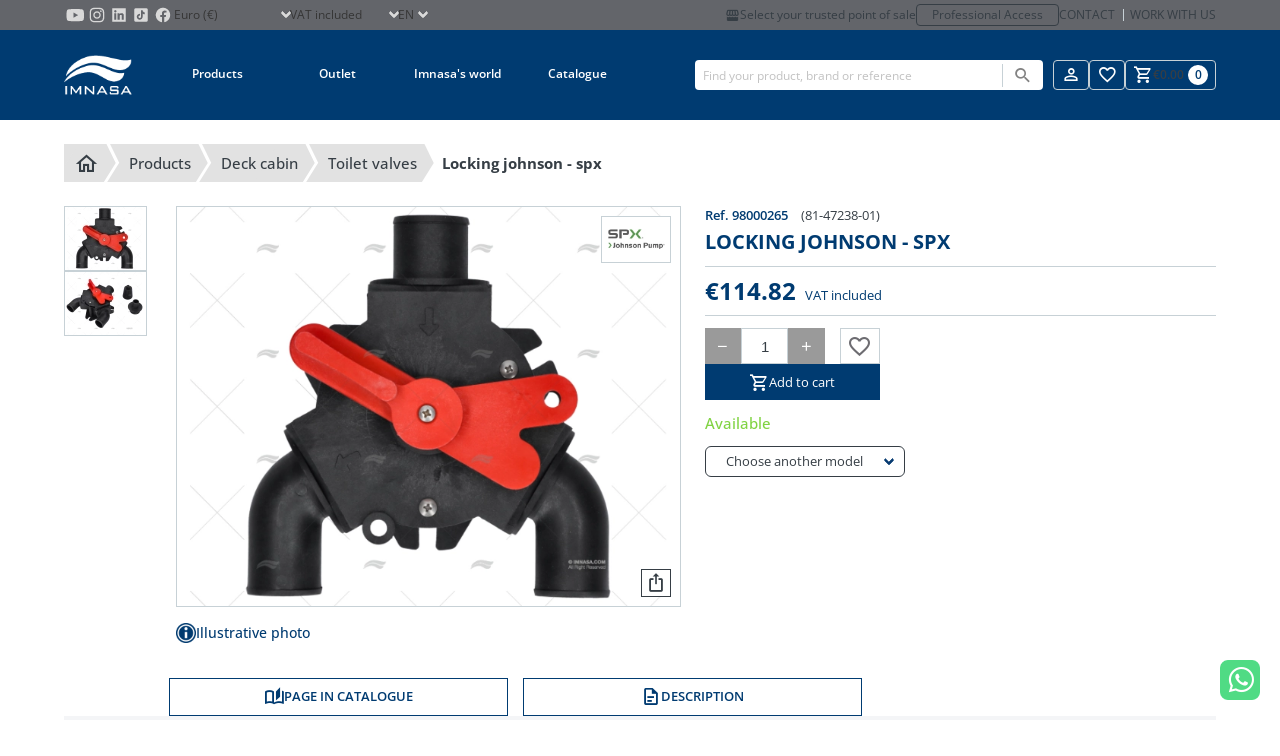

--- FILE ---
content_type: text/html; charset=utf-8
request_url: https://www.imnasa.com/en/toilet-valves/locking-johnson-spx-98000265
body_size: 23089
content:
<!DOCTYPE html>
<html lang="en">
    <head>
        <meta charset="UTF-8">
<meta name="viewport" content="width=device-width, initial-scale=1.0">
<meta id="csrf" name="token" content="n8zHn7WlFmbipmXJsHHiRNaVsSNfvJ2mRgdRDgZO">
<title>LOCKING JOHNSON - SPX</title>
<meta name="description" content="Y-valve with shut-off.">
<meta name="robots" content="index, follow">
<link rel="icon" type="image/png" sizes="32x32" href="/favicon-32x32.png">
<link rel="icon" type="image/png" sizes="16x16" href="/favicon-16x16.png">
<link rel="apple-touch-icon" sizes="180x180" href="/apple-touch-icon.png">
<meta name="author" content="comertis.com">
    <link rel="alternate" href="https://www.imnasa.com/en/toilet-valves/locking-johnson-spx-98000265" hreflang="en-gb" />
        <link rel="alternate" href="https://www.imnasa.com/en/toilet-valves/locking-johnson-spx-98000265" hreflang="x-default" />
        <link rel="alternate" href="https://www.imnasa.com/es/valvulas-wc/valvula-y-con-cierre-johnson-spx-98000265" hreflang="es-es" />
        <link rel="alternate" href="https://www.imnasa.com/fr/vannes-wc/valve-johnson-spx-98000265" hreflang="fr-fr" />
        <link rel="alternate" href="https://www.imnasa.com/cz/zachodove-ventyly/locking-johnson-spx-98000265" hreflang="cs-cz" />
        <link rel="alternate" href="https://www.imnasa.com/pt/valvulas-wc/valvula-y-com-fecho-johnson-spx-98000265" hreflang="pt-pt" />
        <link rel="alternate" href="https://www.imnasa.com/nl/wc-kleppen/locking-johnson-spx-98000265" hreflang="nl-nl" />
        <link rel="alternate" href="https://www.imnasa.com/hr/ventili-za-wc/locking-johnson-spx-98000265" hreflang="hr-hr" />
        <link rel="canonical" href="https://www.imnasa.com/en/toilet-valves/locking-johnson-spx-98000265" />
    <script nonce="txWdKRTQRYwl8vM8A7fSMR1LyToW3RUi" type="application/ld+json">{"@context":"https://schema.org","@graph":[{"@context":"https://schema.org","@type":"BreadcrumbList","itemListElement":[{"@type":"ListItem","position":1,"name":"Home","item":"https://www.imnasa.com/en"},{"@type":"ListItem","position":2,"name":"Products","item":"https://www.imnasa.com/en/products"},{"@type":"ListItem","position":3,"name":"DECK CABIN","item":"https://www.imnasa.com/en/deck-cabin"},{"@type":"ListItem","position":4,"name":"TOILET VALVES","item":"https://www.imnasa.com/en/toilet-valves"},{"@type":"ListItem","position":5,"name":"LOCKING JOHNSON - SPX","item":"https://www.imnasa.com/en/toilet-valves/locking-johnson-spx-98000265"}]},{"@context":"https://schema.org","@type":"Product","name":"LOCKING JOHNSON - SPX","category":"TOILET VALVES","url":"https://www.imnasa.com/en/toilet-valves/locking-johnson-spx-98000265","image":["https://www.imnasa.com/img/p/18715/11127/original/locking-johnson-spx-toilet-valves-imnasa-ref-98000265.webp","https://www.imnasa.com/img/p/18715/11128/original/locking-johnson-spx-toilet-valves-imnasa-ref-98000265.webp"],"itemCondition":"https://schema.org/NewCondition","brand":{"@type":"Brand","name":"JOHNSON - SPX","url":"https://www.imnasa.com/en/johnson-spx","image":"https://www.imnasa.com/img/b/87/default/johnson-spx.webp"},"description":"Y-valve with shut-off.","sku":"98000265","offers":{"@type":"Offer","priceCurrency":"EUR","price":114.82,"url":"https://www.imnasa.com/en/toilet-valves/locking-johnson-spx-98000265","priceValidUntil":"2028-12-31","availability":"https://schema.org/InStock"}}]}</script>

<style nonce="txWdKRTQRYwl8vM8A7fSMR1LyToW3RUi" type="text/css">
    :root {
        --primary-color: #003b71;
        --secondary-color: #6d6c71;
    }
</style>

<link nonce="txWdKRTQRYwl8vM8A7fSMR1LyToW3RUi" rel="stylesheet" href="/css/frontend/imnasa/app.css?id=28c0ba199a560e4bc798335b2d387b9c">
<link nonce="txWdKRTQRYwl8vM8A7fSMR1LyToW3RUi" rel="stylesheet" href="/css/frontend/imnasa/snippet.css?id=dc7e858eddc82cd072d00dcb09a2befc">
<link nonce="txWdKRTQRYwl8vM8A7fSMR1LyToW3RUi" rel="stylesheet" href="/css/frontend/imnasa/product-comparision.css?id=5f70c98f97a4d53843b2957bf0ab2bb2">
<link nonce="txWdKRTQRYwl8vM8A7fSMR1LyToW3RUi" rel="stylesheet" href="/css/frontend/imnasa/product.css?id=149487e7b8a66ad979e234a4caf6db08">
<link nonce="txWdKRTQRYwl8vM8A7fSMR1LyToW3RUi" rel="stylesheet" href="/css/frontend/imnasa/slider.css?id=c9453f204c58b810ab202516b452daf7">


<script nonce='txWdKRTQRYwl8vM8A7fSMR1LyToW3RUi' data-cookieconsent="ignore">
                window.dataLayer = window.dataLayer || [];
                function gtag() {
                    dataLayer.push(arguments);
                }
                gtag("consent", "default", {
                    ad_personalization: "denied",
                    ad_storage: "denied",
                    ad_user_data: "denied",
                    analytics_storage: "denied",
                    functionality_storage: "denied",
                    personalization_storage: "denied",
                    security_storage: "granted",
                    wait_for_update: 500,
                });
                gtag("set", "ads_data_redaction", true);
                gtag("set", "url_passthrough", true);
            </script><!-- Google Tag Manager -->
                <script nonce='txWdKRTQRYwl8vM8A7fSMR1LyToW3RUi'>
                    (function(w,d,s,l,i){w[l]=w[l]||[];w[l].push({'gtm.start': new Date().getTime(),event:'gtm.js'});var f=d.getElementsByTagName(s)[0], j=d.createElement(s),dl=l!='dataLayer'?'&l='+l:'';j.async=true;j.src= 'https://www.googletagmanager.com/gtm.js?id='+i+dl;f.parentNode.insertBefore(j,f); })(window,document,'script','dataLayer','GTM-59S9VLL');
                </script>
                <!-- End Google Tag Manager -->
<!-- CookieBot -->
                <script nonce="txWdKRTQRYwl8vM8A7fSMR1LyToW3RUi" id="Cookiebot" data-culture="en" src=https://consent.cookiebot.com/uc.js data-cbid="eb53816e-0de8-4562-a954-97abd3bfe7c2" data-blockingmode="auto" type="text/javascript"></script>
    </head>
    <body id="product" class="b2c" default>
                    <!-- Google Tag Manager (noscript) -->
                <noscript>
                    <iframe src='https://www.googletagmanager.com/ns.html?id=GTM-59S9VLL' height='0' width='0' style='display:none;visibility:hidden'></iframe>
                </noscript>
                <!-- End Google Tag Manager (noscript) -->
                <div id="wrapper">
            <div id="overlay" class="overlay"></div>
                                            <div class="is-hidden-touch">
                <div class="header-top">
    <div class="container">
       <div class="top-left">
        <ul class="store-social-link is-hidden-touch">
                <li class="has-global-link">
                    <a class="global-link" href="https://www.youtube.com/c/IMNASACampllong" title="Imnasa Youtube" target="_blank"></a>
                    <svg class="svg" alt="Imnasa Youtube" viewBox="0 0 24 24"><?xml version="1.0" encoding="utf-8"?>
<!-- Generator: Adobe Illustrator 26.3.1, SVG Export Plug-In . SVG Version: 6.00 Build 0)  -->
<svg version="1.1" id="Capa_1" xmlns="http://www.w3.org/2000/svg" xmlns:xlink="http://www.w3.org/1999/xlink" x="0px" y="0px"
	 viewBox="0 0 100 100" style="enable-background:new 0 0 100 100;" xml:space="preserve">
<style type="text/css">
	.st0{fill:#D4D4D4;}
</style>
<path class="st0" d="M90.5,41.2c0-3.1-0.4-6.1-1-9.1c-0.9-4.2-4.1-7.2-8.4-7.9c-4.5-0.8-9-0.9-13.5-1.1c-5.5-0.2-11-0.3-17.4-0.4
	C44.5,22.9,38,23,31.5,23.3c-3.4,0.1-6.7,0.4-10,0.9c-4.5,0.6-7.7,3.6-8.6,8c-0.6,2.8-0.9,5.6-1.1,8.4c-0.4,5.1-0.5,10.2-0.3,15.3
	c0.2,4.3,0.4,8.5,1.3,12.7c1,4.7,3.9,7.6,8.6,8.4c2.7,0.4,5.4,0.7,8.1,0.8c7.7,0.3,15.4,0.6,23.2,0.6c6,0,12-0.2,18.1-0.5
	c3.4-0.1,6.8-0.4,10.2-0.9c4.3-0.6,7.2-3,8.4-7.1c0.9-2.9,1.2-5.9,1.2-8.9C90.5,54.5,90.5,47.8,90.5,41.2z M43.2,62.6
	c0-8,0-15.9,0-23.9c6.9,4,13.8,7.9,20.8,11.9C57,54.6,50.2,58.6,43.2,62.6z"/>
</svg>
 </svg>
                </li>
                <li class="has-global-link">
                    <a class="global-link" href="https://www.instagram.com/imnasa_marineproducts/" title="Imnasa Instagram" target="_blank"></a>
                    <svg class="svg" alt="Imnasa Instagram" viewBox="0 0 24 24"><?xml version="1.0" encoding="utf-8"?>
<!-- Generator: Adobe Illustrator 26.3.1, SVG Export Plug-In . SVG Version: 6.00 Build 0)  -->
<svg version="1.1" id="Capa_1" xmlns="http://www.w3.org/2000/svg" xmlns:xlink="http://www.w3.org/1999/xlink" x="0px" y="0px"
	 viewBox="0 0 100 100" style="enable-background:new 0 0 100 100;" xml:space="preserve">
<style type="text/css">
	.st0{fill:#D4D4D4;}
</style>
<g id="FF1icj_00000001658031051668662790000007212609531372572072_">
	<g>
		<g>
			<path class="st0" d="M82.9,42.3c0,5.4,0,10.7,0,16.1c0,0.1,0,0.2,0,0.4c-0.1,1.7-0.1,3.4-0.2,5.1c-0.1,2.1-0.4,4.1-1,6.1
				c-1,3.5-2.9,6.5-5.8,8.8c-2.8,2.2-6.1,3.3-9.6,3.7c-2.3,0.2-4.6,0.3-6.9,0.4c-0.2,0-0.4,0-0.6,0.1c-5.6,0-11.3,0-16.9,0
				c-0.1,0-0.2-0.1-0.4-0.1c-1.1,0-2.2,0-3.2-0.1c-2.6-0.1-5.1-0.2-7.6-0.9c-4-1-7.3-3.2-9.8-6.5c-2.1-2.9-3.1-6.1-3.4-9.6
				c-0.2-2.1-0.2-4.3-0.3-6.4c0-0.2,0-0.3-0.1-0.5c0-6,0-11.9,0-17.9c0-0.1,0-0.2,0-0.4c0.1-1.5,0.1-3,0.2-4.6c0.1-2,0.4-4,0.9-5.9
				c1.3-4.4,3.8-7.8,7.7-10.1c2.8-1.6,5.8-2.4,9-2.6c1.9-0.1,3.8-0.2,5.7-0.2c0.1,0,0.3,0,0.4-0.1c5.7,0,11.4,0,17,0
				c0.1,0,0.3,0.1,0.4,0.1c1.2,0,2.4,0.1,3.6,0.1c2.9,0.1,5.8,0.4,8.6,1.3c3.8,1.3,6.7,3.6,8.9,7c1.9,2.9,2.7,6.1,2.9,9.5
				c0.1,2.2,0.2,4.5,0.3,6.8C82.8,42,82.9,42.2,82.9,42.3z M50,77C50,77,50,77,50,77c4.1,0,8.3-0.1,12.4-0.1c1.9,0,3.8-0.2,5.6-0.7
				c2-0.6,3.7-1.5,5.2-3c1.8-1.9,2.8-4.2,3.2-6.7c0.4-2.3,0.4-4.5,0.4-6.8c0.1-3.8,0.1-7.7,0-11.5c0-3.3-0.1-6.7-0.1-10
				c0-1.9-0.2-3.8-0.7-5.7c-0.8-3.3-2.6-5.8-5.6-7.4c-1.9-1-3.9-1.4-6-1.6c-2.5-0.1-4.9-0.3-7.4-0.3c-6.2,0-12.4,0.1-18.6,0.1
				c-2,0-4,0.1-5.9,0.6c-3,0.7-5.5,2.2-7.2,4.8c-1.3,2-1.9,4.2-2.1,6.5c-0.2,2.3-0.3,4.6-0.3,6.9c0,4.1,0,8.2,0,12.3
				c0,2.8,0.1,5.7,0.2,8.5c0,1.6,0.2,3.2,0.6,4.8c0.7,2.9,2.2,5.3,4.8,7c1.9,1.3,4.1,1.9,6.4,2.1c2.3,0.2,4.6,0.3,7,0.3
				C44.6,77,47.3,77,50,77z"/>
			<path class="st0" d="M66.9,49.8C67,59,59.7,66.5,50.6,66.9c-9.4,0.3-17.1-7-17.5-16.2c-0.4-9.4,7-17.3,16.4-17.6
				C58.9,32.9,66.6,40.2,66.9,49.8z M50,39.1c-6.2,0-10.8,4.9-11,10.5C38.8,56,43.9,60.9,50,61c6,0,11-4.9,11-10.9
				C60.9,43.8,55.9,39.1,50,39.1z"/>
			<path class="st0" d="M63.6,32.5c0-2.2,1.8-4,4-3.9c2.2,0,3.9,1.8,3.9,4c0,2.1-1.8,3.9-4,3.9C65.4,36.4,63.6,34.6,63.6,32.5z"/>
		</g>
	</g>
</g>
</svg>
 </svg>
                </li>
                <li class="has-global-link">
                    <a class="global-link" href="https://www.linkedin.com/company/imnasa-marineproducts/" title="Imnasa Linkedin" target="_blank"></a>
                    <svg class="svg" alt="Imnasa Linkedin" viewBox="0 0 24 24"><?xml version="1.0" encoding="utf-8"?>
<!-- Generator: Adobe Illustrator 26.3.1, SVG Export Plug-In . SVG Version: 6.00 Build 0)  -->
<svg version="1.1" id="Capa_1" xmlns="http://www.w3.org/2000/svg" xmlns:xlink="http://www.w3.org/1999/xlink" x="0px" y="0px"
	 viewBox="0 0 100 100" style="enable-background:new 0 0 100 100;" xml:space="preserve">
<style type="text/css">
	.st0{fill:#D4D4D4;}
</style>
<path class="st0" d="M78.6,19.2H21.4c-1.2,0-2.2,1-2.2,2.2v57.2c0,1.2,1,2.2,2.2,2.2h57.2c1.2,0,2.2-1,2.2-2.2V21.4
	C80.7,20.2,79.8,19.2,78.6,19.2z M37.9,71.2c0,0.4-0.1,0.5-0.5,0.5c-0.3,0-0.7,0-1,0c-0.2,0-0.5,0-0.7,0c-1.7,0-3.4,0-5.1,0
	c-0.4,0-0.8,0-1.2,0c-0.7,0-0.8-0.1-0.8-0.8c0-0.8,0-1.5,0-2.3c0-3.9,0-7.8,0-11.7c0-4.6,0-9.1,0-13.7c0-0.2,0-0.3,0-0.5
	c0-0.4,0.1-0.5,0.5-0.5c0,0,0.1,0,0.1,0c2.6,0,5.2,0,7.8,0c0.7,0,0.8,0.1,0.8,0.8c0,8.3,0,16.6,0,24.9c0,0.9,0,1.9,0,2.8
	C37.9,71,37.9,71.1,37.9,71.2z M33.3,38.4c-3.1,0-5.4-2.6-5.3-5.4c0.1-2.9,2.5-5.3,5.4-5.2c2.8,0,5.3,2.4,5.2,5.3
	C38.6,36,36.2,38.4,33.3,38.4z M72.1,70.7c0,0.1,0,0.2,0,0.4c0,0.5-0.1,0.6-0.6,0.6c-0.3,0-0.7,0-1,0c-1.9,0-3.9,0-5.8,0
	c-0.3,0-0.7,0-1,0c-0.5,0-0.6-0.2-0.7-0.7c0-0.6,0-1.3,0-1.9c0-4.4,0-8.8,0-13.2c0-1.1-0.1-2.1-0.4-3.2c-0.2-0.6-0.4-1.1-0.8-1.6
	c-0.7-0.9-1.7-1.4-2.9-1.5c-0.8-0.1-1.6,0-2.3,0.2c-1.5,0.4-2.6,1.3-3.1,2.8c-0.3,0.8-0.5,1.6-0.5,2.5c-0.1,0.9-0.1,1.9-0.1,2.8
	c0,4,0,7.9,0,11.9c0,0.4,0,0.8,0,1.3c0,0.4-0.1,0.6-0.6,0.6c-0.2,0-0.4,0-0.7,0c-2.2,0-4.3,0-6.5,0c-0.3,0-0.6,0-0.9,0
	c-0.5,0-0.6-0.2-0.6-0.6c0-0.7,0-1.3,0-2c0-7.8,0-15.5,0-23.3c0-0.8,0-1.7,0-2.5c0-0.1,0-0.2,0-0.3c0-0.6,0.1-0.7,0.7-0.7
	c2.5,0,4.9,0,7.4,0c0.7,0,0.8,0.1,0.8,0.8c0,0.9,0,1.7,0,2.6c0,0.1,0,0.2,0,0.4c0,0,0.1,0,0.1,0c0.3-0.4,0.6-0.7,0.9-1.1
	c1.5-1.7,3.3-2.8,5.4-3.2c0.5-0.1,1.1-0.2,1.7-0.2c1.3,0,2.6,0,3.9,0.3c1.8,0.4,3.4,1.1,4.7,2.4c1,1.1,1.7,2.4,2.1,3.8
	c0.4,1.2,0.6,2.5,0.7,3.8c0.1,1.2,0.1,2.4,0.1,3.6C72.1,60.6,72.1,65.7,72.1,70.7z"/>
</svg>
 </svg>
                </li>
                <li class="has-global-link">
                    <a class="global-link" href="https://www.tiktok.com/@imnasa_marineproducts?lang=es" title="Imnasa TikTok" target="_blank"></a>
                    <svg class="svg" alt="Imnasa TikTok" viewBox="0 0 24 24"><?xml version="1.0" encoding="utf-8"?>
<!-- Generator: Adobe Illustrator 26.3.1, SVG Export Plug-In . SVG Version: 6.00 Build 0)  -->
<svg version="1.1" id="Capa_1" xmlns="http://www.w3.org/2000/svg" xmlns:xlink="http://www.w3.org/1999/xlink" x="0px" y="0px"
	 viewBox="0 0 100 100" style="enable-background:new 0 0 100 100;" xml:space="preserve">
<style type="text/css">
	.st0{fill:#D4D4D4;}
</style>
<path class="st0" d="M73.4,19.2H26.6c-4,0-7.3,3.3-7.3,7.3v46.9c0,4,3.3,7.3,7.3,7.3h46.9c4,0,7.3-3.3,7.3-7.3V26.6
	C80.8,22.5,77.5,19.2,73.4,19.2 M44.1,71.4c-7.3,0-13.3-6-13.3-13.3c0-7.3,6-13.3,13.3-13.3c0.2,0,0.4,0,0.7,0l0.9,0.1v7.8l-1.1-0.1
	c-0.2,0-0.3,0-0.5,0c-3.1,0-5.6,2.5-5.6,5.6s2.5,5.6,5.6,5.6c3.2,0,5.8-2.5,5.8-5.5L50,28.6h7.4l0.1,0.7c0.5,4.9,4.5,8.7,9.4,9.1
	l0.7,0.1v8.2c0,0-0.7,0.2-1.8,0.2c0,0,0,0,0,0c-3.2,0-6.2-1.3-8.4-3.5v14.6C57.4,65.4,51.4,71.4,44.1,71.4z"/>
</svg>
 </svg>
                </li>
                <li class="has-global-link">
                    <a class="global-link" href="https://www.facebook.com/IMNASAMARINEPRODUCTS" title="Imnasa Facebook" target="_blank"></a>
                    <svg class="svg" alt="Imnasa Facebook" viewBox="0 0 24 24"><?xml version="1.0" encoding="utf-8"?>
<!-- Generator: Adobe Illustrator 26.3.1, SVG Export Plug-In . SVG Version: 6.00 Build 0)  -->
<svg version="1.1" id="Capa_1" xmlns="http://www.w3.org/2000/svg" xmlns:xlink="http://www.w3.org/1999/xlink" x="0px" y="0px"
	 viewBox="0 0 100 100" style="enable-background:new 0 0 100 100;" xml:space="preserve">
<style type="text/css">
	.st0{fill:#D4D4D4;}
</style>
<path class="st0" d="M50,17.1c-18.1,0-32.8,14.8-32.8,33.1c0,16.6,12.2,30.4,28,32.8c0-7.5,0-17.2,0-23.9c-2.5,0-4.9,0-7.4,0
	c0-1.6,0-3.1,0-4.6c0-1.5,0-3,0-4.6c2.5,0,4.9,0,7.4,0c0-0.9,0-1.7,0-2.5c0.1-2.5,0-5,0.3-7.5c0.6-5,4-8.4,8.9-9.5
	c2.9-0.6,5.9-0.3,8.8,0c0.8,0.1,1.6,0.2,2.3,0.3c0,2.8,0,5.4,0,8.1c-0.6,0-1.1,0-1.6,0c-1.7,0-3.5,0-5.2,0.1c-2.7,0.2-4.3,2-4.3,4.8
	c0,1.9,0,3.8,0,5.6c0,0.2,0,0.4,0,0.6c3.2,0,6.4,0,9.7,0c-0.5,3.1-1,6.2-1.5,9.3c-2.2,0-4.3,0-6.4,0c0,6.7,0,16,0,23.5
	c15.1-3,26.4-16.4,26.4-32.5C82.8,31.9,68.1,17.1,50,17.1z"/>
</svg>
 </svg>
                </li>
            </ul>
            <div class="select select-currency">
        <select name="select-currency" id="select-currency">
                        <option selected="selected" value="1">Euro (€)</option>
                                <option value="2">Czech Koruna (Kč)</option>
                    </select>
    </div>
            <div class="select select-showtaxes">
    <select name="select-showtaxes" id="select-showtaxes">
        <option value="1" selected=&quot;selected&quot;>VAT included</option>
        <option value="0" >VAT not included</option>
    </select>
</div>
            <div class="select select-language">
    <select name="select-language" id="select-language">
                                    <option selected="selected" value="https://www.imnasa.com/en/toilet-valves/locking-johnson-spx-98000265">en</option>
                                                <option value="https://www.imnasa.com/es/valvulas-wc/valvula-y-con-cierre-johnson-spx-98000265">es</option>
                                                <option value="https://www.imnasa.com/fr/vannes-wc/valve-johnson-spx-98000265">fr</option>
                                                <option value="https://www.imnasa.com/cz/zachodove-ventyly/locking-johnson-spx-98000265">cz</option>
                                                <option value="https://www.imnasa.com/pt/valvulas-wc/valvula-y-com-fecho-johnson-spx-98000265">pt</option>
                                                <option value="https://www.imnasa.com/nl/wc-kleppen/locking-johnson-spx-98000265">nl</option>
                                                <option value="https://www.imnasa.com/hr/ventili-za-wc/locking-johnson-spx-98000265">hr</option>
                        </select>
</div>
       </div>
        <div class="top-right is-hidden-touch">
                    <a href="https://www.imnasa.com/en/my-point-of-sale" title="My point of sale" class="point-of-sale-link is-hidden-touch">
                <i class="mdi mdi-storefront"></i>
                Select your trusted point of sale
            </a>
            <a class="professional-access" href="https://b2b.imnasa.com/en/login" title="Professional Access">Professional Access</a>
                    <div class="contact-links is-hidden-touch">
                <a class="contact-link" href="https://www.imnasa.com/en/contact" title="Contact">Contact</a>
                <a class="contact-link" href="https://www.imnasa.com/en/work-with-us" title="Work with us">Work with us</a>
            </div>
        </div>
    </div>
</div>
            </div>
            <header>
                <div class="topbar">
                <div class="container">
            <div class="desk-logo-nav">
            <div class="has-global-link logo topbar-logo is-hidden-touch">
                <a class="global-link" href="https://www.imnasa.com/en" title="Imnasa"></a>
                <img src="https://www.imnasa.com/img/logo/imnasa-white.png" alt="Imnasa" loading="lazy">
            </div>
            <nav class="navbar" id="navbar">
    <div class="is-hidden-desktop">
        <div class="header-top">
    <div class="container">
       <div class="top-left">
        <ul class="store-social-link is-hidden-touch">
                <li class="has-global-link">
                    <a class="global-link" href="https://www.youtube.com/c/IMNASACampllong" title="Imnasa Youtube" target="_blank"></a>
                    <svg class="svg" alt="Imnasa Youtube" viewBox="0 0 24 24"><?xml version="1.0" encoding="utf-8"?>
<!-- Generator: Adobe Illustrator 26.3.1, SVG Export Plug-In . SVG Version: 6.00 Build 0)  -->
<svg version="1.1" id="Capa_1" xmlns="http://www.w3.org/2000/svg" xmlns:xlink="http://www.w3.org/1999/xlink" x="0px" y="0px"
	 viewBox="0 0 100 100" style="enable-background:new 0 0 100 100;" xml:space="preserve">
<style type="text/css">
	.st0{fill:#D4D4D4;}
</style>
<path class="st0" d="M90.5,41.2c0-3.1-0.4-6.1-1-9.1c-0.9-4.2-4.1-7.2-8.4-7.9c-4.5-0.8-9-0.9-13.5-1.1c-5.5-0.2-11-0.3-17.4-0.4
	C44.5,22.9,38,23,31.5,23.3c-3.4,0.1-6.7,0.4-10,0.9c-4.5,0.6-7.7,3.6-8.6,8c-0.6,2.8-0.9,5.6-1.1,8.4c-0.4,5.1-0.5,10.2-0.3,15.3
	c0.2,4.3,0.4,8.5,1.3,12.7c1,4.7,3.9,7.6,8.6,8.4c2.7,0.4,5.4,0.7,8.1,0.8c7.7,0.3,15.4,0.6,23.2,0.6c6,0,12-0.2,18.1-0.5
	c3.4-0.1,6.8-0.4,10.2-0.9c4.3-0.6,7.2-3,8.4-7.1c0.9-2.9,1.2-5.9,1.2-8.9C90.5,54.5,90.5,47.8,90.5,41.2z M43.2,62.6
	c0-8,0-15.9,0-23.9c6.9,4,13.8,7.9,20.8,11.9C57,54.6,50.2,58.6,43.2,62.6z"/>
</svg>
 </svg>
                </li>
                <li class="has-global-link">
                    <a class="global-link" href="https://www.instagram.com/imnasa_marineproducts/" title="Imnasa Instagram" target="_blank"></a>
                    <svg class="svg" alt="Imnasa Instagram" viewBox="0 0 24 24"><?xml version="1.0" encoding="utf-8"?>
<!-- Generator: Adobe Illustrator 26.3.1, SVG Export Plug-In . SVG Version: 6.00 Build 0)  -->
<svg version="1.1" id="Capa_1" xmlns="http://www.w3.org/2000/svg" xmlns:xlink="http://www.w3.org/1999/xlink" x="0px" y="0px"
	 viewBox="0 0 100 100" style="enable-background:new 0 0 100 100;" xml:space="preserve">
<style type="text/css">
	.st0{fill:#D4D4D4;}
</style>
<g id="FF1icj_00000001658031051668662790000007212609531372572072_">
	<g>
		<g>
			<path class="st0" d="M82.9,42.3c0,5.4,0,10.7,0,16.1c0,0.1,0,0.2,0,0.4c-0.1,1.7-0.1,3.4-0.2,5.1c-0.1,2.1-0.4,4.1-1,6.1
				c-1,3.5-2.9,6.5-5.8,8.8c-2.8,2.2-6.1,3.3-9.6,3.7c-2.3,0.2-4.6,0.3-6.9,0.4c-0.2,0-0.4,0-0.6,0.1c-5.6,0-11.3,0-16.9,0
				c-0.1,0-0.2-0.1-0.4-0.1c-1.1,0-2.2,0-3.2-0.1c-2.6-0.1-5.1-0.2-7.6-0.9c-4-1-7.3-3.2-9.8-6.5c-2.1-2.9-3.1-6.1-3.4-9.6
				c-0.2-2.1-0.2-4.3-0.3-6.4c0-0.2,0-0.3-0.1-0.5c0-6,0-11.9,0-17.9c0-0.1,0-0.2,0-0.4c0.1-1.5,0.1-3,0.2-4.6c0.1-2,0.4-4,0.9-5.9
				c1.3-4.4,3.8-7.8,7.7-10.1c2.8-1.6,5.8-2.4,9-2.6c1.9-0.1,3.8-0.2,5.7-0.2c0.1,0,0.3,0,0.4-0.1c5.7,0,11.4,0,17,0
				c0.1,0,0.3,0.1,0.4,0.1c1.2,0,2.4,0.1,3.6,0.1c2.9,0.1,5.8,0.4,8.6,1.3c3.8,1.3,6.7,3.6,8.9,7c1.9,2.9,2.7,6.1,2.9,9.5
				c0.1,2.2,0.2,4.5,0.3,6.8C82.8,42,82.9,42.2,82.9,42.3z M50,77C50,77,50,77,50,77c4.1,0,8.3-0.1,12.4-0.1c1.9,0,3.8-0.2,5.6-0.7
				c2-0.6,3.7-1.5,5.2-3c1.8-1.9,2.8-4.2,3.2-6.7c0.4-2.3,0.4-4.5,0.4-6.8c0.1-3.8,0.1-7.7,0-11.5c0-3.3-0.1-6.7-0.1-10
				c0-1.9-0.2-3.8-0.7-5.7c-0.8-3.3-2.6-5.8-5.6-7.4c-1.9-1-3.9-1.4-6-1.6c-2.5-0.1-4.9-0.3-7.4-0.3c-6.2,0-12.4,0.1-18.6,0.1
				c-2,0-4,0.1-5.9,0.6c-3,0.7-5.5,2.2-7.2,4.8c-1.3,2-1.9,4.2-2.1,6.5c-0.2,2.3-0.3,4.6-0.3,6.9c0,4.1,0,8.2,0,12.3
				c0,2.8,0.1,5.7,0.2,8.5c0,1.6,0.2,3.2,0.6,4.8c0.7,2.9,2.2,5.3,4.8,7c1.9,1.3,4.1,1.9,6.4,2.1c2.3,0.2,4.6,0.3,7,0.3
				C44.6,77,47.3,77,50,77z"/>
			<path class="st0" d="M66.9,49.8C67,59,59.7,66.5,50.6,66.9c-9.4,0.3-17.1-7-17.5-16.2c-0.4-9.4,7-17.3,16.4-17.6
				C58.9,32.9,66.6,40.2,66.9,49.8z M50,39.1c-6.2,0-10.8,4.9-11,10.5C38.8,56,43.9,60.9,50,61c6,0,11-4.9,11-10.9
				C60.9,43.8,55.9,39.1,50,39.1z"/>
			<path class="st0" d="M63.6,32.5c0-2.2,1.8-4,4-3.9c2.2,0,3.9,1.8,3.9,4c0,2.1-1.8,3.9-4,3.9C65.4,36.4,63.6,34.6,63.6,32.5z"/>
		</g>
	</g>
</g>
</svg>
 </svg>
                </li>
                <li class="has-global-link">
                    <a class="global-link" href="https://www.linkedin.com/company/imnasa-marineproducts/" title="Imnasa Linkedin" target="_blank"></a>
                    <svg class="svg" alt="Imnasa Linkedin" viewBox="0 0 24 24"><?xml version="1.0" encoding="utf-8"?>
<!-- Generator: Adobe Illustrator 26.3.1, SVG Export Plug-In . SVG Version: 6.00 Build 0)  -->
<svg version="1.1" id="Capa_1" xmlns="http://www.w3.org/2000/svg" xmlns:xlink="http://www.w3.org/1999/xlink" x="0px" y="0px"
	 viewBox="0 0 100 100" style="enable-background:new 0 0 100 100;" xml:space="preserve">
<style type="text/css">
	.st0{fill:#D4D4D4;}
</style>
<path class="st0" d="M78.6,19.2H21.4c-1.2,0-2.2,1-2.2,2.2v57.2c0,1.2,1,2.2,2.2,2.2h57.2c1.2,0,2.2-1,2.2-2.2V21.4
	C80.7,20.2,79.8,19.2,78.6,19.2z M37.9,71.2c0,0.4-0.1,0.5-0.5,0.5c-0.3,0-0.7,0-1,0c-0.2,0-0.5,0-0.7,0c-1.7,0-3.4,0-5.1,0
	c-0.4,0-0.8,0-1.2,0c-0.7,0-0.8-0.1-0.8-0.8c0-0.8,0-1.5,0-2.3c0-3.9,0-7.8,0-11.7c0-4.6,0-9.1,0-13.7c0-0.2,0-0.3,0-0.5
	c0-0.4,0.1-0.5,0.5-0.5c0,0,0.1,0,0.1,0c2.6,0,5.2,0,7.8,0c0.7,0,0.8,0.1,0.8,0.8c0,8.3,0,16.6,0,24.9c0,0.9,0,1.9,0,2.8
	C37.9,71,37.9,71.1,37.9,71.2z M33.3,38.4c-3.1,0-5.4-2.6-5.3-5.4c0.1-2.9,2.5-5.3,5.4-5.2c2.8,0,5.3,2.4,5.2,5.3
	C38.6,36,36.2,38.4,33.3,38.4z M72.1,70.7c0,0.1,0,0.2,0,0.4c0,0.5-0.1,0.6-0.6,0.6c-0.3,0-0.7,0-1,0c-1.9,0-3.9,0-5.8,0
	c-0.3,0-0.7,0-1,0c-0.5,0-0.6-0.2-0.7-0.7c0-0.6,0-1.3,0-1.9c0-4.4,0-8.8,0-13.2c0-1.1-0.1-2.1-0.4-3.2c-0.2-0.6-0.4-1.1-0.8-1.6
	c-0.7-0.9-1.7-1.4-2.9-1.5c-0.8-0.1-1.6,0-2.3,0.2c-1.5,0.4-2.6,1.3-3.1,2.8c-0.3,0.8-0.5,1.6-0.5,2.5c-0.1,0.9-0.1,1.9-0.1,2.8
	c0,4,0,7.9,0,11.9c0,0.4,0,0.8,0,1.3c0,0.4-0.1,0.6-0.6,0.6c-0.2,0-0.4,0-0.7,0c-2.2,0-4.3,0-6.5,0c-0.3,0-0.6,0-0.9,0
	c-0.5,0-0.6-0.2-0.6-0.6c0-0.7,0-1.3,0-2c0-7.8,0-15.5,0-23.3c0-0.8,0-1.7,0-2.5c0-0.1,0-0.2,0-0.3c0-0.6,0.1-0.7,0.7-0.7
	c2.5,0,4.9,0,7.4,0c0.7,0,0.8,0.1,0.8,0.8c0,0.9,0,1.7,0,2.6c0,0.1,0,0.2,0,0.4c0,0,0.1,0,0.1,0c0.3-0.4,0.6-0.7,0.9-1.1
	c1.5-1.7,3.3-2.8,5.4-3.2c0.5-0.1,1.1-0.2,1.7-0.2c1.3,0,2.6,0,3.9,0.3c1.8,0.4,3.4,1.1,4.7,2.4c1,1.1,1.7,2.4,2.1,3.8
	c0.4,1.2,0.6,2.5,0.7,3.8c0.1,1.2,0.1,2.4,0.1,3.6C72.1,60.6,72.1,65.7,72.1,70.7z"/>
</svg>
 </svg>
                </li>
                <li class="has-global-link">
                    <a class="global-link" href="https://www.tiktok.com/@imnasa_marineproducts?lang=es" title="Imnasa TikTok" target="_blank"></a>
                    <svg class="svg" alt="Imnasa TikTok" viewBox="0 0 24 24"><?xml version="1.0" encoding="utf-8"?>
<!-- Generator: Adobe Illustrator 26.3.1, SVG Export Plug-In . SVG Version: 6.00 Build 0)  -->
<svg version="1.1" id="Capa_1" xmlns="http://www.w3.org/2000/svg" xmlns:xlink="http://www.w3.org/1999/xlink" x="0px" y="0px"
	 viewBox="0 0 100 100" style="enable-background:new 0 0 100 100;" xml:space="preserve">
<style type="text/css">
	.st0{fill:#D4D4D4;}
</style>
<path class="st0" d="M73.4,19.2H26.6c-4,0-7.3,3.3-7.3,7.3v46.9c0,4,3.3,7.3,7.3,7.3h46.9c4,0,7.3-3.3,7.3-7.3V26.6
	C80.8,22.5,77.5,19.2,73.4,19.2 M44.1,71.4c-7.3,0-13.3-6-13.3-13.3c0-7.3,6-13.3,13.3-13.3c0.2,0,0.4,0,0.7,0l0.9,0.1v7.8l-1.1-0.1
	c-0.2,0-0.3,0-0.5,0c-3.1,0-5.6,2.5-5.6,5.6s2.5,5.6,5.6,5.6c3.2,0,5.8-2.5,5.8-5.5L50,28.6h7.4l0.1,0.7c0.5,4.9,4.5,8.7,9.4,9.1
	l0.7,0.1v8.2c0,0-0.7,0.2-1.8,0.2c0,0,0,0,0,0c-3.2,0-6.2-1.3-8.4-3.5v14.6C57.4,65.4,51.4,71.4,44.1,71.4z"/>
</svg>
 </svg>
                </li>
                <li class="has-global-link">
                    <a class="global-link" href="https://www.facebook.com/IMNASAMARINEPRODUCTS" title="Imnasa Facebook" target="_blank"></a>
                    <svg class="svg" alt="Imnasa Facebook" viewBox="0 0 24 24"><?xml version="1.0" encoding="utf-8"?>
<!-- Generator: Adobe Illustrator 26.3.1, SVG Export Plug-In . SVG Version: 6.00 Build 0)  -->
<svg version="1.1" id="Capa_1" xmlns="http://www.w3.org/2000/svg" xmlns:xlink="http://www.w3.org/1999/xlink" x="0px" y="0px"
	 viewBox="0 0 100 100" style="enable-background:new 0 0 100 100;" xml:space="preserve">
<style type="text/css">
	.st0{fill:#D4D4D4;}
</style>
<path class="st0" d="M50,17.1c-18.1,0-32.8,14.8-32.8,33.1c0,16.6,12.2,30.4,28,32.8c0-7.5,0-17.2,0-23.9c-2.5,0-4.9,0-7.4,0
	c0-1.6,0-3.1,0-4.6c0-1.5,0-3,0-4.6c2.5,0,4.9,0,7.4,0c0-0.9,0-1.7,0-2.5c0.1-2.5,0-5,0.3-7.5c0.6-5,4-8.4,8.9-9.5
	c2.9-0.6,5.9-0.3,8.8,0c0.8,0.1,1.6,0.2,2.3,0.3c0,2.8,0,5.4,0,8.1c-0.6,0-1.1,0-1.6,0c-1.7,0-3.5,0-5.2,0.1c-2.7,0.2-4.3,2-4.3,4.8
	c0,1.9,0,3.8,0,5.6c0,0.2,0,0.4,0,0.6c3.2,0,6.4,0,9.7,0c-0.5,3.1-1,6.2-1.5,9.3c-2.2,0-4.3,0-6.4,0c0,6.7,0,16,0,23.5
	c15.1-3,26.4-16.4,26.4-32.5C82.8,31.9,68.1,17.1,50,17.1z"/>
</svg>
 </svg>
                </li>
            </ul>
            <div class="select select-currency">
        <select name="select-currency" id="select-currency">
                        <option selected="selected" value="1">Euro (€)</option>
                                <option value="2">Czech Koruna (Kč)</option>
                    </select>
    </div>
            <div class="select select-showtaxes">
    <select name="select-showtaxes" id="select-showtaxes">
        <option value="1" selected=&quot;selected&quot;>VAT included</option>
        <option value="0" >VAT not included</option>
    </select>
</div>
            <div class="select select-language">
    <select name="select-language" id="select-language">
                                    <option selected="selected" value="https://www.imnasa.com/en/toilet-valves/locking-johnson-spx-98000265">en</option>
                                                <option value="https://www.imnasa.com/es/valvulas-wc/valvula-y-con-cierre-johnson-spx-98000265">es</option>
                                                <option value="https://www.imnasa.com/fr/vannes-wc/valve-johnson-spx-98000265">fr</option>
                                                <option value="https://www.imnasa.com/cz/zachodove-ventyly/locking-johnson-spx-98000265">cz</option>
                                                <option value="https://www.imnasa.com/pt/valvulas-wc/valvula-y-com-fecho-johnson-spx-98000265">pt</option>
                                                <option value="https://www.imnasa.com/nl/wc-kleppen/locking-johnson-spx-98000265">nl</option>
                                                <option value="https://www.imnasa.com/hr/ventili-za-wc/locking-johnson-spx-98000265">hr</option>
                        </select>
</div>
       </div>
        <div class="top-right is-hidden-touch">
                    <a href="https://www.imnasa.com/en/my-point-of-sale" title="My point of sale" class="point-of-sale-link is-hidden-touch">
                <i class="mdi mdi-storefront"></i>
                Select your trusted point of sale
            </a>
            <a class="professional-access" href="https://b2b.imnasa.com/en/login" title="Professional Access">Professional Access</a>
                    <div class="contact-links is-hidden-touch">
                <a class="contact-link" href="https://www.imnasa.com/en/contact" title="Contact">Contact</a>
                <a class="contact-link" href="https://www.imnasa.com/en/work-with-us" title="Work with us">Work with us</a>
            </div>
        </div>
    </div>
</div>
    </div>
    <div class="navbar-item has-dropdown is-hoverable">
        <a href="https://www.imnasa.com/en/products" class="navbar-link navbar-item">Products</a>
        <span class="subcategoryList-btn is-hidden-desktop"></span>
        <div class="navbar-dropdown category-dropdown">
            <ul class="subcategory-item level-0">  <li>      <a href="https://www.imnasa.com/en/shop" class="global-link" title="SHOP"></a>SHOP<span class="subcategoryList-btn"></span><ul class="subcategory-item level-1">  <li>      <a href="https://www.imnasa.com/en/accessories-ropes" class="global-link" title="ACCESSORIES ROPES"></a>ACCESSORIES ROPES  </li>  <li>      <a href="https://www.imnasa.com/en/bimini-accessories" class="global-link" title="BIMINI ACCESSORIES"></a>BIMINI ACCESSORIES  </li>  <li>      <a href="https://www.imnasa.com/en/fender-accessories" class="global-link" title="FENDER ACCESSORIES"></a>FENDER ACCESSORIES  </li>  <li>      <a href="https://www.imnasa.com/en/chains-accessories" class="global-link" title="CHAINS ACCESSORIES"></a>CHAINS ACCESSORIES  </li>  <li>      <a href="https://www.imnasa.com/en/pedestals-accessories" class="global-link" title="PEDESTALS ACCESSORIES"></a>PEDESTALS ACCESSORIES  </li>  <li>      <a href="https://www.imnasa.com/en/anchors" class="global-link" title="ANCHORS"></a>ANCHORS  </li>  <li>      <a href="https://www.imnasa.com/en/rollbars" class="global-link" title="ROLLBARS"></a>ROLLBARS  </li>  <li>      <a href="https://www.imnasa.com/en/flag-poles" class="global-link" title="FLAG POLES"></a>FLAG POLES  </li>  <li>      <a href="https://www.imnasa.com/en/buoys-fenders" class="global-link" title="BUOYS & FENDERS"></a>BUOYS & FENDERS  </li>  <li>      <a href="https://www.imnasa.com/en/boat-hooks-holding-clips" class="global-link" title="BOAT HOOKS & HOLDING CLIPS"></a>BOAT HOOKS & HOLDING CLIPS  </li>  <li>      <a href="https://www.imnasa.com/en/hinges" class="global-link" title="HINGES"></a>HINGES  </li>  <li>      <a href="https://www.imnasa.com/en/bitts" class="global-link" title="BITTS"></a>BITTS  </li>  <li>      <a href="https://www.imnasa.com/en/mooring-rope" class="global-link" title="MOORING ROPE"></a>MOORING ROPE  </li>  <li>      <a href="https://www.imnasa.com/en/anchor-line" class="global-link" title="ANCHOR LINE"></a>ANCHOR LINE  </li>  <li>      <a href="https://www.imnasa.com/en/shock-cord" class="global-link" title="SHOCK CORD"></a>SHOCK CORD  </li>  <li>      <a href="https://www.imnasa.com/en/multi-purpose-ropes" class="global-link" title="MULTI-PURPOSE ROPES"></a>MULTI-PURPOSE ROPES  </li>  <li>      <a href="https://www.imnasa.com/en/fender-ropes" class="global-link" title="FENDER ROPES"></a>FENDER ROPES  </li>  <li>      <a href="https://www.imnasa.com/en/chains" class="global-link" title="CHAINS"></a>CHAINS  </li>  <li>      <a href="https://www.imnasa.com/en/eyebolts-and-rings" class="global-link" title="EYEBOLTS AND RINGS"></a>EYEBOLTS AND RINGS  </li>  <li>      <a href="https://www.imnasa.com/en/padlocks" class="global-link" title="PADLOCKS"></a>PADLOCKS  </li>  <li>      <a href="https://www.imnasa.com/en/handrail-fittings-tubing" class="global-link" title="HANDRAIL FITTINGS & TUBING"></a>HANDRAIL FITTINGS & TUBING  </li>  <li>      <a href="https://www.imnasa.com/en/bimini-tops" class="global-link" title="BIMINI TOPS"></a>BIMINI TOPS  </li>  <li>      <a href="https://www.imnasa.com/en/travellers" class="global-link" title="TRAVELLERS"></a>TRAVELLERS  </li>  <li>      <a href="https://www.imnasa.com/en/door-locks" class="global-link" title="DOOR LOCKS"></a>DOOR LOCKS  </li>  <li>      <a href="https://www.imnasa.com/en/oarlocks" class="global-link" title="OARLOCKS"></a>OARLOCKS  </li>  <li>      <a href="https://www.imnasa.com/en/locks" class="global-link" title="LOCKS"></a>LOCKS  </li>  <li>      <a href="https://www.imnasa.com/en/nautical-straps" class="global-link" title="NAUTICAL STRAPS"></a>NAUTICAL STRAPS  </li>  <li>      <a href="https://www.imnasa.com/en/bow-rollers" class="global-link" title="BOW ROLLERS"></a>BOW ROLLERS  </li>  <li>      <a href="https://www.imnasa.com/en/bow-rollers-2" class="global-link" title="BOW ROLLERS"></a>BOW ROLLERS  </li>  <li>      <a href="https://www.imnasa.com/en/chain-connectors" class="global-link" title="CHAIN CONNECTORS"></a>CHAIN CONNECTORS  </li>  <li>      <a href="https://www.imnasa.com/en/consoles" class="global-link" title="CONSOLES"></a>CONSOLES  </li>  <li>      <a href="https://www.imnasa.com/en/cleats" class="global-link" title="CLEATS"></a>CLEATS  </li>  <li>      <a href="https://www.imnasa.com/en/ski-ropes" class="global-link" title="SKI ROPES"></a>SKI ROPES  </li>  <li>      <a href="https://www.imnasa.com/en/fenders-for-boats" class="global-link" title="FENDERS FOR BOATS"></a>FENDERS FOR BOATS  </li>  <li>      <a href="https://www.imnasa.com/en/halyard-sheet-lines" class="global-link" title="HALYARD & SHEET LINES"></a>HALYARD & SHEET LINES  </li>  <li>      <a href="https://www.imnasa.com/en/hatch-raisers" class="global-link" title="HATCH RAISERS"></a>HATCH RAISERS  </li>  <li>      <a href="https://www.imnasa.com/en/ladders" class="global-link" title="LADDERS"></a>LADDERS  </li>  <li>      <a href="https://www.imnasa.com/en/scare-seagulls" class="global-link" title="SCARE SEAGULLS"></a>SCARE SEAGULLS  </li>  <li>      <a href="https://www.imnasa.com/en/ladder-fittings" class="global-link" title="LADDER FITTINGS"></a>LADDER FITTINGS  </li>  <li>      <a href="https://www.imnasa.com/en/covers-for-fenders" class="global-link" title="COVERS FOR FENDERS"></a>COVERS FOR FENDERS  </li>  <li>      <a href="https://www.imnasa.com/en/hooks" class="global-link" title="HOOKS"></a>HOOKS  </li>  <li>      <a href="https://www.imnasa.com/en/swivels" class="global-link" title="SWIVELS"></a>SWIVELS  </li>  <li>      <a href="https://www.imnasa.com/en/shackles" class="global-link" title="SHACKLES"></a>SHACKLES  </li>  <li>      <a href="https://www.imnasa.com/en/textile-shackle" class="global-link" title="TEXTILE SHACKLE"></a>TEXTILE SHACKLE  </li>  <li>      <a href="https://www.imnasa.com/en/cranes" class="global-link" title="CRANES"></a>CRANES  </li>  <li>      <a href="https://www.imnasa.com/en/storage-compartments" class="global-link" title="STORAGE COMPARTMENTS"></a>STORAGE COMPARTMENTS  </li>  <li>      <a href="https://www.imnasa.com/en/thimbles" class="global-link" title="THIMBLES"></a>THIMBLES  </li>  <li>      <a href="https://www.imnasa.com/en/line-chocks" class="global-link" title="LINE CHOCKS"></a>LINE CHOCKS  </li>  <li>      <a href="https://www.imnasa.com/en/tracks" class="global-link" title="TRACKS"></a>TRACKS  </li>  <li>      <a href="https://www.imnasa.com/en/sewing-threads" class="global-link" title="SEWING THREADS"></a>SEWING THREADS  </li>  <li>      <a href="https://www.imnasa.com/en/fishing-lines" class="global-link" title="FISHING LINES"></a>FISHING LINES  </li>  <li>      <a href="https://www.imnasa.com/en/floating-keychains" class="global-link" title="FLOATING KEYCHAINS"></a>FLOATING KEYCHAINS  </li>  <li>      <a href="https://www.imnasa.com/en/winch-handles" class="global-link" title="WINCH HANDLES"></a>WINCH HANDLES  </li>  <li>      <a href="https://www.imnasa.com/en/tables" class="global-link" title="TABLES"></a>TABLES  </li>  <li>      <a href="https://www.imnasa.com/en/rope-clutch" class="global-link" title="ROPE CLUTCH"></a>ROPE CLUTCH  </li>  <li>      <a href="https://www.imnasa.com/en/spring-hooks" class="global-link" title="SPRING HOOKS"></a>SPRING HOOKS  </li>  <li>      <a href="https://www.imnasa.com/en/mooring-spring" class="global-link" title="MOORING SPRING"></a>MOORING SPRING  </li>  <li>      <a href="https://www.imnasa.com/en/mooring-springs-eye-straps" class="global-link" title="MOORING SPRINGS & EYE STRAPS"></a>MOORING SPRINGS & EYE STRAPS  </li>  <li>      <a href="https://www.imnasa.com/en/eyelets-studs" class="global-link" title="EYELETS & STUDS"></a>EYELETS & STUDS  </li>  <li>      <a href="https://www.imnasa.com/en/organisers" class="global-link" title="ORGANISERS"></a>ORGANISERS  </li>  <li>      <a href="https://www.imnasa.com/en/fairleads" class="global-link" title="FAIRLEADS"></a>FAIRLEADS  </li>  <li>      <a href="https://www.imnasa.com/en/handrails" class="global-link" title="HANDRAILS"></a>HANDRAILS  </li>  <li>      <a href="https://www.imnasa.com/en/gangways" class="global-link" title="GANGWAYS"></a>GANGWAYS  </li>  <li>      <a href="https://www.imnasa.com/en/pedestals" class="global-link" title="PEDESTALS"></a>PEDESTALS  </li>  <li>      <a href="https://www.imnasa.com/en/lift-platform" class="global-link" title="LIFT PLATFORM"></a>LIFT PLATFORM  </li>  <li>      <a href="https://www.imnasa.com/en/blocks" class="global-link" title="BLOCKS"></a>BLOCKS  </li>  <li>      <a href="https://www.imnasa.com/en/rod-holders" class="global-link" title="ROD HOLDERS"></a>ROD HOLDERS  </li>  <li>      <a href="https://www.imnasa.com/en/presses-pulleys" class="global-link" title="PRESSES & PULLEYS"></a>PRESSES & PULLEYS  </li>  <li>      <a href="https://www.imnasa.com/en/eye-strap" class="global-link" title="EYE STRAP"></a>EYE STRAP  </li>  <li>      <a href="https://www.imnasa.com/en/bungee-cords" class="global-link" title="BUNGEE CORDS"></a>BUNGEE CORDS  </li>  <li>      <a href="https://www.imnasa.com/en/opacmare-spare-parts" class="global-link" title="OPACMARE SPARE PARTS"></a>OPACMARE SPARE PARTS  </li>  <li>      <a href="https://www.imnasa.com/en/winch-spare-parts" class="global-link" title="WINCH SPARE PARTS"></a>WINCH SPARE PARTS  </li>  <li>      <a href="https://www.imnasa.com/en/nautical-nets" class="global-link" title="NAUTICAL NETS"></a>NAUTICAL NETS  </li>  <li>      <a href="https://www.imnasa.com/en/oars" class="global-link" title="OARS"></a>OARS  </li>  <li>      <a href="https://www.imnasa.com/en/adjusters" class="global-link" title="ADJUSTERS"></a>ADJUSTERS  </li>  <li>      <a href="https://www.imnasa.com/en/rollers" class="global-link" title="ROLLERS"></a>ROLLERS  </li>  <li>      <a href="https://www.imnasa.com/en/chairs" class="global-link" title="CHAIRS"></a>CHAIRS  </li>  <li>      <a href="https://www.imnasa.com/en/gas-spring-base-plates" class="global-link" title="GAS SPRING BASE PLATES"></a>GAS SPRING BASE PLATES  </li>  <li>      <a href="https://www.imnasa.com/en/teak-supports" class="global-link" title="TEAK SUPPORTS"></a>TEAK SUPPORTS  </li>  <li>      <a href="https://www.imnasa.com/en/outboard-brackets" class="global-link" title="OUTBOARD BRACKETS"></a>OUTBOARD BRACKETS  </li>  <li>      <a href="https://www.imnasa.com/en/handrail-fittings" class="global-link" title="HANDRAIL FITTINGS"></a>HANDRAIL FITTINGS  </li>  <li>      <a href="https://www.imnasa.com/en/plastic-supports" class="global-link" title="PLASTIC SUPPORTS"></a>PLASTIC SUPPORTS  </li>  <li>      <a href="https://www.imnasa.com/en/boards" class="global-link" title="BOARDS"></a>BOARDS  </li>  <li>      <a href="https://www.imnasa.com/en/storage-boxes" class="global-link" title="STORAGE & BOXES"></a>STORAGE & BOXES  </li>  <li>      <a href="https://www.imnasa.com/en/rigging-screws" class="global-link" title="RIGGING SCREWS"></a>RIGGING SCREWS  </li>  <li>      <a href="https://www.imnasa.com/en/cable-terminals" class="global-link" title="CABLE TERMINALS"></a>CABLE TERMINALS  </li>  <li>      <a href="https://www.imnasa.com/en/base-fittings" class="global-link" title="BASE FITTINGS"></a>BASE FITTINGS  </li>  <li>      <a href="https://www.imnasa.com/en/end-stops-accessories" class="global-link" title="END STOPS & ACCESSORIES"></a>END STOPS & ACCESSORIES  </li>  <li>      <a href="https://www.imnasa.com/en/wind-vanes" class="global-link" title="WIND VANES"></a>WIND VANES  </li>  <li>      <a href="https://www.imnasa.com/en/winches" class="global-link" title="WINCHES"></a>WINCHES  </li>  <li>      <a href="https://www.imnasa.com/en/signals" class="global-link" title="SIGNALS"></a>SIGNALS  </li></ul>  </li>  <li>      <a href="https://www.imnasa.com/en/sports" class="global-link" title="SPORTS"></a>SPORTS<span class="subcategoryList-btn"></span><ul class="subcategory-item level-1">  <li>      <a href="https://www.imnasa.com/en/ski-accessories" class="global-link" title="SKI ACCESSORIES"></a>SKI ACCESSORIES  </li>  <li>      <a href="https://www.imnasa.com/en/diving-buoys" class="global-link" title="DIVING BUOYS"></a>DIVING BUOYS  </li>  <li>      <a href="https://www.imnasa.com/en/waterproof-cases" class="global-link" title="WATERPROOF CASES"></a>WATERPROOF CASES  </li>  <li>      <a href="https://www.imnasa.com/en/compressors" class="global-link" title="COMPRESSORS"></a>COMPRESSORS  </li>  <li>      <a href="https://www.imnasa.com/en/knives" class="global-link" title="KNIVES"></a>KNIVES  </li>  <li>      <a href="https://www.imnasa.com/en/towable-tubes-torpedos" class="global-link" title="TOWABLE TUBES & TORPEDOS"></a>TOWABLE TUBES & TORPEDOS  </li>  <li>      <a href="https://www.imnasa.com/en/diving-equipment" class="global-link" title="DIVING EQUIPMENT"></a>DIVING EQUIPMENT  </li>  <li>      <a href="https://www.imnasa.com/en/skis" class="global-link" title="SKIS"></a>SKIS  </li>  <li>      <a href="https://www.imnasa.com/en/inflator-pumps" class="global-link" title="INFLATOR PUMPS"></a>INFLATOR PUMPS  </li>  <li>      <a href="https://www.imnasa.com/en/inflatable-boats" class="global-link" title="INFLATABLE BOATS"></a>INFLATABLE BOATS  </li>  <li>      <a href="https://www.imnasa.com/en/paddle-surf" class="global-link" title="PADDLE SURF"></a>PADDLE SURF  </li>  <li>      <a href="https://www.imnasa.com/en/inflatables-spare-parts" class="global-link" title="INFLATABLES SPARE PARTS"></a>INFLATABLES SPARE PARTS  </li>  <li>      <a href="https://www.imnasa.com/en/wakeboards" class="global-link" title="WAKEBOARDS"></a>WAKEBOARDS  </li></ul>  </li>  <li>      <a href="https://www.imnasa.com/en/safety" class="global-link" title="SAFETY"></a>SAFETY<span class="subcategoryList-btn"></span><ul class="subcategory-item level-1">  <li>      <a href="https://www.imnasa.com/en/safety-harness" class="global-link" title="SAFETY HARNESS"></a>SAFETY HARNESS  </li>  <li>      <a href="https://www.imnasa.com/en/lifebuoy" class="global-link" title="LIFEBUOY"></a>LIFEBUOY  </li>  <li>      <a href="https://www.imnasa.com/en/accesory-lifebuoy" class="global-link" title="ACCESORY LIFEBUOY"></a>ACCESORY LIFEBUOY  </li>  <li>      <a href="https://www.imnasa.com/en/buoyancy-aid" class="global-link" title="BUOYANCY AID"></a>BUOYANCY AID  </li>  <li>      <a href="https://www.imnasa.com/en/life-rafts-accesory" class="global-link" title="LIFE RAFTS ACCESORY"></a>LIFE RAFTS ACCESORY  </li>  <li>      <a href="https://www.imnasa.com/en/life-rafts-iso" class="global-link" title="LIFE RAFTS ISO"></a>LIFE RAFTS ISO  </li>  <li>      <a href="https://www.imnasa.com/en/life-rafts-solas" class="global-link" title="LIFE RAFTS SOLAS"></a>LIFE RAFTS SOLAS  </li>  <li>      <a href="https://www.imnasa.com/en/flags" class="global-link" title="FLAGS"></a>FLAGS  </li>  <li>      <a href="https://www.imnasa.com/en/horns-megaphones" class="global-link" title="HORNS & MEGAPHONES"></a>HORNS & MEGAPHONES  </li>  <li>      <a href="https://www.imnasa.com/en/medical-kit" class="global-link" title="MEDICAL KIT"></a>MEDICAL KIT  </li>  <li>      <a href="https://www.imnasa.com/en/cartography" class="global-link" title="CARTOGRAPHY"></a>CARTOGRAPHY  </li>  <li>      <a href="https://www.imnasa.com/en/cartography-accesories" class="global-link" title="CARTOGRAPHY ACCESORIES"></a>CARTOGRAPHY ACCESORIES  </li>  <li>      <a href="https://www.imnasa.com/en/inflatable-lifejacket-solas" class="global-link" title="INFLATABLE LIFEJACKET SOLAS"></a>INFLATABLE LIFEJACKET SOLAS  </li>  <li>      <a href="https://www.imnasa.com/en/accesories-lifejacket" class="global-link" title="ACCESORIES LIFEJACKET"></a>ACCESORIES LIFEJACKET  </li>  <li>      <a href="https://www.imnasa.com/en/foam-lifejackets-iso-12402" class="global-link" title="FOAM LIFEJACKETS ISO 12402"></a>FOAM LIFEJACKETS ISO 12402  </li>  <li>      <a href="https://www.imnasa.com/en/foam-lifejacket-solas" class="global-link" title="FOAM LIFEJACKET SOLAS"></a>FOAM LIFEJACKET SOLAS  </li>  <li>      <a href="https://www.imnasa.com/en/inflatable-lifejacket-iso-12402" class="global-link" title="INFLATABLE LIFEJACKET ISO 12402"></a>INFLATABLE LIFEJACKET ISO 12402  </li>  <li>      <a href="https://www.imnasa.com/en/detectors" class="global-link" title="DETECTORS"></a>DETECTORS  </li>  <li>      <a href="https://www.imnasa.com/en/extinguishers" class="global-link" title="EXTINGUISHERS"></a>EXTINGUISHERS  </li>  <li>      <a href="https://www.imnasa.com/en/extinguishers-accesories" class="global-link" title="EXTINGUISHERS ACCESORIES"></a>EXTINGUISHERS ACCESORIES  </li>  <li>      <a href="https://www.imnasa.com/en/gloves" class="global-link" title="GLOVES"></a>GLOVES  </li>  <li>      <a href="https://www.imnasa.com/en/safety-lights" class="global-link" title="SAFETY LIGHTS"></a>SAFETY LIGHTS  </li>  <li>      <a href="https://www.imnasa.com/en/pyrotechnics" class="global-link" title="PYROTECHNICS"></a>PYROTECHNICS  </li>  <li>      <a href="https://www.imnasa.com/en/binocular" class="global-link" title="BINOCULAR"></a>BINOCULAR  </li>  <li>      <a href="https://www.imnasa.com/en/radar-reflector" class="global-link" title="RADAR REFLECTOR"></a>RADAR REFLECTOR  </li>  <li>      <a href="https://www.imnasa.com/en/work-wear" class="global-link" title="WORK WEAR"></a>WORK WEAR  </li>  <li>      <a href="https://www.imnasa.com/en/safety-accesories" class="global-link" title="SAFETY ACCESORIES"></a>SAFETY ACCESORIES  </li>  <li>      <a href="https://www.imnasa.com/en/jackets-trousers" class="global-link" title="JACKETS & TROUSERS"></a>JACKETS & TROUSERS  </li>  <li>      <a href="https://www.imnasa.com/en/immersion-suit" class="global-link" title="IMMERSION SUIT"></a>IMMERSION SUIT  </li></ul>  </li>  <li>      <a href="https://www.imnasa.com/en/deck-cabin" class="global-link" title="DECK CABIN"></a>DECK CABIN<span class="subcategoryList-btn"></span><ul class="subcategory-item level-1">  <li>      <a href="https://www.imnasa.com/en/band-clamps" class="global-link" title="BAND CLAMPS"></a>BAND CLAMPS  </li>  <li>      <a href="https://www.imnasa.com/en/kitchen-accesories" class="global-link" title="KITCHEN ACCESORIES"></a>KITCHEN ACCESORIES  </li>  <li>      <a href="https://www.imnasa.com/en/tank-accessories" class="global-link" title="TANK ACCESSORIES"></a>TANK ACCESSORIES  </li>  <li>      <a href="https://www.imnasa.com/en/toilet-accessories" class="global-link" title="TOILET ACCESSORIES"></a>TOILET ACCESSORIES  </li>  <li>      <a href="https://www.imnasa.com/en/air-conditioning" class="global-link" title="AIR CONDITIONING"></a>AIR CONDITIONING  </li>  <li>      <a href="https://www.imnasa.com/en/barbecues" class="global-link" title="BARBECUES"></a>BARBECUES  </li>  <li>      <a href="https://www.imnasa.com/en/toilets-pumps" class="global-link" title="TOILETS PUMPS"></a>TOILETS PUMPS  </li>  <li>      <a href="https://www.imnasa.com/en/boat-shower-boxes" class="global-link" title="BOAT SHOWER BOXES"></a>BOAT SHOWER BOXES  </li>  <li>      <a href="https://www.imnasa.com/en/water-heaters" class="global-link" title="WATER HEATERS"></a>WATER HEATERS  </li>  <li>      <a href="https://www.imnasa.com/en/cookers" class="global-link" title="COOKERS"></a>COOKERS  </li>  <li>      <a href="https://www.imnasa.com/en/fuel-line-connectors" class="global-link" title="FUEL LINE CONNECTORS"></a>FUEL LINE CONNECTORS  </li>  <li>      <a href="https://www.imnasa.com/en/boat-freezers" class="global-link" title="BOAT FREEZERS"></a>BOAT FREEZERS  </li>  <li>      <a href="https://www.imnasa.com/en/ice-cube-trays-for-boats" class="global-link" title="ICE CUBE TRAYS FOR BOATS"></a>ICE CUBE TRAYS FOR BOATS  </li>  <li>      <a href="https://www.imnasa.com/en/waste-tanks" class="global-link" title="WASTE TANKS"></a>WASTE TANKS  </li>  <li>      <a href="https://www.imnasa.com/en/water-tanks" class="global-link" title="WATER TANKS"></a>WATER TANKS  </li>  <li>      <a href="https://www.imnasa.com/en/fuel-tanks" class="global-link" title="FUEL TANKS"></a>FUEL TANKS  </li>  <li>      <a href="https://www.imnasa.com/en/portable-fuel-tanks" class="global-link" title="PORTABLE FUEL TANKS"></a>PORTABLE FUEL TANKS  </li>  <li>      <a href="https://www.imnasa.com/en/portable-water-tanks" class="global-link" title="PORTABLE WATER TANKS"></a>PORTABLE WATER TANKS  </li>  <li>      <a href="https://www.imnasa.com/en/watermaker" class="global-link" title="WATERMAKER"></a>WATERMAKER  </li>  <li>      <a href="https://www.imnasa.com/en/showers" class="global-link" title="SHOWERS"></a>SHOWERS  </li>  <li>      <a href="https://www.imnasa.com/en/funnels" class="global-link" title="FUNNELS"></a>FUNNELS  </li>  <li>      <a href="https://www.imnasa.com/en/hatches" class="global-link" title="HATCHES"></a>HATCHES  </li>  <li>      <a href="https://www.imnasa.com/en/bathroom-sinks" class="global-link" title="BATHROOM SINKS"></a>BATHROOM SINKS  </li>  <li>      <a href="https://www.imnasa.com/en/fuel-valves" class="global-link" title="FUEL VALVES"></a>FUEL VALVES  </li>  <li>      <a href="https://www.imnasa.com/en/taps" class="global-link" title="TAPS"></a>TAPS  </li>  <li>      <a href="https://www.imnasa.com/en/refrigeration-units" class="global-link" title="REFRIGERATION UNITS"></a>REFRIGERATION UNITS  </li>  <li>      <a href="https://www.imnasa.com/en/marine-toilets" class="global-link" title="MARINE TOILETS"></a>MARINE TOILETS  </li>  <li>      <a href="https://www.imnasa.com/en/boat-refrigerators" class="global-link" title="BOAT REFRIGERATORS"></a>BOAT REFRIGERATORS  </li>  <li>      <a href="https://www.imnasa.com/en/portable-refrigerators" class="global-link" title="PORTABLE REFRIGERATORS"></a>PORTABLE REFRIGERATORS  </li>  <li>      <a href="https://www.imnasa.com/en/portlights" class="global-link" title="PORTLIGHTS"></a>PORTLIGHTS  </li>  <li>      <a href="https://www.imnasa.com/en/raccords-in-pvc" class="global-link" title="RACCORDS IN PVC"></a>RACCORDS IN PVC  </li>  <li>      <a href="https://www.imnasa.com/en/hatches-spare-parts" class="global-link" title="HATCHES SPARE PARTS"></a>HATCHES SPARE PARTS  </li>  <li>      <a href="https://www.imnasa.com/en/vents" class="global-link" title="VENTS"></a>VENTS  </li>  <li>      <a href="https://www.imnasa.com/en/exhaust-parts" class="global-link" title="EXHAUST PARTS"></a>EXHAUST PARTS  </li>  <li>      <a href="https://www.imnasa.com/en/sky-screen" class="global-link" title="SKY SCREEN"></a>SKY SCREEN  </li>  <li>      <a href="https://www.imnasa.com/en/deck-fills" class="global-link" title="DECK FILLS"></a>DECK FILLS  </li>  <li>      <a href="https://www.imnasa.com/en/recessed-water-intakes" class="global-link" title="RECESSED WATER INTAKES"></a>RECESSED WATER INTAKES  </li>  <li>      <a href="https://www.imnasa.com/en/nuts-bolts" class="global-link" title="NUTS & BOLTS"></a>NUTS & BOLTS  </li>  <li>      <a href="https://www.imnasa.com/en/pipework" class="global-link" title="PIPEWORK"></a>PIPEWORK  </li>  <li>      <a href="https://www.imnasa.com/en/hoses-connectors" class="global-link" title="HOSES & CONNECTORS"></a>HOSES & CONNECTORS  </li>  <li>      <a href="https://www.imnasa.com/en/dinnerware" class="global-link" title="DINNERWARE"></a>DINNERWARE  </li>  <li>      <a href="https://www.imnasa.com/en/toilet-valves" class="global-link" title="TOILET VALVES"></a>TOILET VALVES  </li>  <li>      <a href="https://www.imnasa.com/en/boat-wine-coolers" class="global-link" title="BOAT WINE COOLERS"></a>BOAT WINE COOLERS  </li></ul>  </li>  <li>      <a href="https://www.imnasa.com/en/mechanical-maintenance" class="global-link" title="MECHANICAL MAINTENANCE"></a>MECHANICAL MAINTENANCE<span class="subcategoryList-btn"></span><ul class="subcategory-item level-1">  <li>      <a href="https://www.imnasa.com/en/accessories-cables-control" class="global-link" title="ACCESSORIES CABLES CONTROL"></a>ACCESSORIES CABLES CONTROL  </li>  <li>      <a href="https://www.imnasa.com/en/accessories" class="global-link" title="ACCESSORIES"></a>ACCESSORIES  </li>  <li>      <a href="https://www.imnasa.com/en/accesories-for-steering-systems-for-boats" class="global-link" title="ACCESORIES FOR STEERING SYSTEMS FOR BOATS"></a>ACCESORIES FOR STEERING SYSTEMS FOR BOATS  </li>  <li>      <a href="https://www.imnasa.com/en/propeller-shaft-accessories" class="global-link" title="PROPELLER SHAFT ACCESSORIES"></a>PROPELLER SHAFT ACCESSORIES  </li>  <li>      <a href="https://www.imnasa.com/en/autopilot-drivers" class="global-link" title="AUTOPILOT DRIVERS"></a>AUTOPILOT DRIVERS  </li>  <li>      <a href="https://www.imnasa.com/en/transmissions-coupling" class="global-link" title="TRANSMISSIONS COUPLING"></a>TRANSMISSIONS COUPLING  </li>  <li>      <a href="https://www.imnasa.com/en/anodes" class="global-link" title="ANODES"></a>ANODES  </li>  <li>      <a href="https://www.imnasa.com/en/noskid-covernigs-mats" class="global-link" title="NOSKID COVERNIGS & MATS"></a>NOSKID COVERNIGS & MATS  </li>  <li>      <a href="https://www.imnasa.com/en/antifouling" class="global-link" title="ANTIFOULING"></a>ANTIFOULING  </li>  <li>      <a href="https://www.imnasa.com/en/anti-seize-lubricants" class="global-link" title="ANTI-SEIZE & LUBRICANTS"></a>ANTI-SEIZE & LUBRICANTS  </li>  <li>      <a href="https://www.imnasa.com/en/anti-humidity-smell-purifying" class="global-link" title="ANTI-HUMIDITY, SMELL & PURIFYING"></a>ANTI-HUMIDITY, SMELL & PURIFYING  </li>  <li>      <a href="https://www.imnasa.com/en/extension-rods" class="global-link" title="EXTENSION RODS"></a>EXTENSION RODS  </li>  <li>      <a href="https://www.imnasa.com/en/shaft-line" class="global-link" title="SHAFT LINE"></a>SHAFT LINE  </li>  <li>      <a href="https://www.imnasa.com/en/steering-pumps" class="global-link" title="STEERING PUMPS"></a>STEERING PUMPS  </li>  <li>      <a href="https://www.imnasa.com/en/electric-pumps" class="global-link" title="ELECTRIC PUMPS"></a>ELECTRIC PUMPS  </li>  <li>      <a href="https://www.imnasa.com/en/control-cables" class="global-link" title="CONTROL CABLES"></a>CONTROL CABLES  </li>  <li>      <a href="https://www.imnasa.com/en/shaft-seal" class="global-link" title="SHAFT SEAL"></a>SHAFT SEAL  </li>  <li>      <a href="https://www.imnasa.com/en/adhesive-tapes" class="global-link" title="ADHESIVE TAPES"></a>ADHESIVE TAPES  </li>  <li>      <a href="https://www.imnasa.com/en/shaft-bearing" class="global-link" title="SHAFT BEARING"></a>SHAFT BEARING  </li>  <li>      <a href="https://www.imnasa.com/en/line-cutters" class="global-link" title="LINE CUTTERS"></a>LINE CUTTERS  </li>  <li>      <a href="https://www.imnasa.com/en/dampers" class="global-link" title="DAMPERS"></a>DAMPERS  </li>  <li>      <a href="https://www.imnasa.com/en/degreasers" class="global-link" title="DEGREASERS"></a>DEGREASERS  </li>  <li>      <a href="https://www.imnasa.com/en/hydraulic-steering" class="global-link" title="HYDRAULIC STEERING"></a>HYDRAULIC STEERING  </li>  <li>      <a href="https://www.imnasa.com/en/s-s-shafts" class="global-link" title="S.S. SHAFTS"></a>S.S. SHAFTS  </li>  <li>      <a href="https://www.imnasa.com/en/trim-tabs" class="global-link" title="TRIM TABS"></a>TRIM TABS  </li>  <li>      <a href="https://www.imnasa.com/en/generators" class="global-link" title="GENERATORS"></a>GENERATORS  </li>  <li>      <a href="https://www.imnasa.com/en/propellers" class="global-link" title="PROPELLERS"></a>PROPELLERS  </li>  <li>      <a href="https://www.imnasa.com/en/bow-thrusters" class="global-link" title="BOW THRUSTERS"></a>BOW THRUSTERS  </li>  <li>      <a href="https://www.imnasa.com/en/interchangeables-propellers" class="global-link" title="INTERCHANGEABLES PROPELLERS"></a>INTERCHANGEABLES PROPELLERS  </li>  <li>      <a href="https://www.imnasa.com/en/generic-soaps" class="global-link" title="GENERIC SOAPS"></a>GENERIC SOAPS  </li>  <li>      <a href="https://www.imnasa.com/en/gaskets" class="global-link" title="GASKETS"></a>GASKETS  </li>  <li>      <a href="https://www.imnasa.com/en/glass-cleaners" class="global-link" title="GLASS CLEANERS"></a>GLASS CLEANERS  </li>  <li>      <a href="https://www.imnasa.com/en/fabric-cleaners" class="global-link" title="FABRIC CLEANERS"></a>FABRIC CLEANERS  </li>  <li>      <a href="https://www.imnasa.com/en/direct-cleners" class="global-link" title="DIRECT CLENERS"></a>DIRECT CLENERS  </li>  <li>      <a href="https://www.imnasa.com/en/inflatable-boats-cleaning" class="global-link" title="INFLATABLE BOATS CLEANING"></a>INFLATABLE BOATS CLEANING  </li>  <li>      <a href="https://www.imnasa.com/en/fishing-soaps" class="global-link" title="FISHING SOAPS"></a>FISHING SOAPS  </li>  <li>      <a href="https://www.imnasa.com/en/teack-cleanners" class="global-link" title="TEACK CLEANNERS"></a>TEACK CLEANNERS  </li>  <li>      <a href="https://www.imnasa.com/en/other-cleaners" class="global-link" title="OTHER CLEANERS"></a>OTHER CLEANERS  </li>  <li>      <a href="https://www.imnasa.com/en/cleaning" class="global-link" title="CLEANING"></a>CLEANING  </li>  <li>      <a href="https://www.imnasa.com/en/hull-cleaning" class="global-link" title="HULL CLEANING"></a>HULL CLEANING  </li>  <li>      <a href="https://www.imnasa.com/en/engine-cleaning" class="global-link" title="ENGINE CLEANING"></a>ENGINE CLEANING  </li>  <li>      <a href="https://www.imnasa.com/en/bilge-cleaning" class="global-link" title="BILGE CLEANING"></a>BILGE CLEANING  </li>  <li>      <a href="https://www.imnasa.com/en/cleaners-restoration" class="global-link" title="CLEANERS & RESTORATION"></a>CLEANERS & RESTORATION  </li>  <li>      <a href="https://www.imnasa.com/en/wc-liquids" class="global-link" title="WC LIQUIDS"></a>WC LIQUIDS  </li>  <li>      <a href="https://www.imnasa.com/en/controls" class="global-link" title="CONTROLS"></a>CONTROLS  </li>  <li>      <a href="https://www.imnasa.com/en/electronic-controls" class="global-link" title="ELECTRONIC CONTROLS"></a>ELECTRONIC CONTROLS  </li>  <li>      <a href="https://www.imnasa.com/en/fender-strips" class="global-link" title="FENDER STRIPS"></a>FENDER STRIPS  </li>  <li>      <a href="https://www.imnasa.com/en/oxide-stainless-steel-and-metals" class="global-link" title="OXIDE, STAINLESS STEEL AND METALS"></a>OXIDE, STAINLESS STEEL AND METALS  </li>  <li>      <a href="https://www.imnasa.com/en/bellows-accessories" class="global-link" title="BELLOWS & ACCESSORIES"></a>BELLOWS & ACCESSORIES  </li>  <li>      <a href="https://www.imnasa.com/en/paint" class="global-link" title="PAINT"></a>PAINT  </li>  <li>      <a href="https://www.imnasa.com/en/cylinders-for-steering-systems-for-boats" class="global-link" title="CYLINDERS FOR STEERING SYSTEMS FOR BOATS"></a>CYLINDERS FOR STEERING SYSTEMS FOR BOATS  </li>  <li>      <a href="https://www.imnasa.com/en/stuffing-boxes" class="global-link" title="STUFFING BOXES"></a>STUFFING BOXES  </li>  <li>      <a href="https://www.imnasa.com/en/preparation" class="global-link" title="PREPARATION"></a>PREPARATION  </li>  <li>      <a href="https://www.imnasa.com/en/protectives-outlines-tracks" class="global-link" title="PROTECTIVES, OUTLINES & TRACKS"></a>PROTECTIVES, OUTLINES & TRACKS  </li>  <li>      <a href="https://www.imnasa.com/en/fittings" class="global-link" title="FITTINGS"></a>FITTINGS  </li>  <li>      <a href="https://www.imnasa.com/en/thrusters-spare-parts" class="global-link" title="THRUSTERS SPARE PARTS"></a>THRUSTERS SPARE PARTS  </li>  <li>      <a href="https://www.imnasa.com/en/repair" class="global-link" title="REPAIR"></a>REPAIR  </li>  <li>      <a href="https://www.imnasa.com/en/sailboat-steering-wheels" class="global-link" title="SAILBOAT STEERING WHEELS"></a>SAILBOAT STEERING WHEELS  </li>  <li>      <a href="https://www.imnasa.com/en/sealants-adhesives" class="global-link" title="SEALANTS & ADHESIVES"></a>SEALANTS & ADHESIVES  </li>  <li>      <a href="https://www.imnasa.com/en/steering-systems" class="global-link" title="STEERING SYSTEMS"></a>STEERING SYSTEMS  </li>  <li>      <a href="https://www.imnasa.com/en/s-link-system" class="global-link" title="S-LINK SYSTEM"></a>S-LINK SYSTEM  </li>  <li>      <a href="https://www.imnasa.com/en/engine-mounts" class="global-link" title="ENGINE MOUNTS"></a>ENGINE MOUNTS  </li>  <li>      <a href="https://www.imnasa.com/en/rudders" class="global-link" title="RUDDERS"></a>RUDDERS  </li>  <li>      <a href="https://www.imnasa.com/en/steering-wheels" class="global-link" title="STEERING WHEELS"></a>STEERING WHEELS  </li></ul>  </li>  <li>      <a href="https://www.imnasa.com/en/energy-electrics" class="global-link" title="ENERGY, ELECTRICS"></a>ENERGY, ELECTRICS<span class="subcategoryList-btn"></span><ul class="subcategory-item level-1">  <li>      <a href="https://www.imnasa.com/en/battery-accessories" class="global-link" title="BATTERY ACCESSORIES"></a>BATTERY ACCESSORIES  </li>  <li>      <a href="https://www.imnasa.com/en/battery-isolaters" class="global-link" title="BATTERY ISOLATERS"></a>BATTERY ISOLATERS  </li>  <li>      <a href="https://www.imnasa.com/en/float-switches" class="global-link" title="FLOAT SWITCHES"></a>FLOAT SWITCHES  </li>  <li>      <a href="https://www.imnasa.com/en/batteries" class="global-link" title="BATTERIES"></a>BATTERIES  </li>  <li>      <a href="https://www.imnasa.com/en/festoon-bulbs" class="global-link" title="FESTOON BULBS"></a>FESTOON BULBS  </li>  <li>      <a href="https://www.imnasa.com/en/pumps" class="global-link" title="PUMPS"></a>PUMPS  </li>  <li>      <a href="https://www.imnasa.com/en/oil-pumps" class="global-link" title="OIL PUMPS"></a>OIL PUMPS  </li>  <li>      <a href="https://www.imnasa.com/en/bilge-pumps" class="global-link" title="BILGE PUMPS"></a>BILGE PUMPS  </li>  <li>      <a href="https://www.imnasa.com/en/waste-water-pumps" class="global-link" title="WASTE WATER PUMPS"></a>WASTE WATER PUMPS  </li>  <li>      <a href="https://www.imnasa.com/en/wash-down-pumps" class="global-link" title="WASH DOWN PUMPS"></a>WASH DOWN PUMPS  </li>  <li>      <a href="https://www.imnasa.com/en/circulation-pumps" class="global-link" title="CIRCULATION PUMPS"></a>CIRCULATION PUMPS  </li>  <li>      <a href="https://www.imnasa.com/en/water-pressure-systems" class="global-link" title="WATER PRESSURE SYSTEMS"></a>WATER PRESSURE SYSTEMS  </li>  <li>      <a href="https://www.imnasa.com/en/hand-pumps" class="global-link" title="HAND PUMPS"></a>HAND PUMPS  </li>  <li>      <a href="https://www.imnasa.com/en/light-bulbs" class="global-link" title="LIGHT BULBS"></a>LIGHT BULBS  </li>  <li>      <a href="https://www.imnasa.com/en/electrical-cables" class="global-link" title="ELECTRICAL CABLES"></a>ELECTRICAL CABLES  </li>  <li>      <a href="https://www.imnasa.com/en/capstans-for-boats" class="global-link" title="CAPSTANS FOR BOATS"></a>CAPSTANS FOR BOATS  </li>  <li>      <a href="https://www.imnasa.com/en/battery-chargers" class="global-link" title="BATTERY CHARGERS"></a>BATTERY CHARGERS  </li>  <li>      <a href="https://www.imnasa.com/en/power-plugs" class="global-link" title="POWER PLUGS"></a>POWER PLUGS  </li>  <li>      <a href="https://www.imnasa.com/en/strainers" class="global-link" title="STRAINERS"></a>STRAINERS  </li>  <li>      <a href="https://www.imnasa.com/en/electric-connectors" class="global-link" title="ELECTRIC CONNECTORS"></a>ELECTRIC CONNECTORS  </li>  <li>      <a href="https://www.imnasa.com/en/contactors" class="global-link" title="CONTACTORS"></a>CONTACTORS  </li>  <li>      <a href="https://www.imnasa.com/en/converters-batteries" class="global-link" title="CONVERTERS BATTERIES"></a>CONVERTERS BATTERIES  </li>  <li>      <a href="https://www.imnasa.com/en/battery-switches" class="global-link" title="BATTERY SWITCHES"></a>BATTERY SWITCHES  </li>  <li>      <a href="https://www.imnasa.com/en/circuit-breaker-relays" class="global-link" title="CIRCUIT BREAKER & RELAYS"></a>CIRCUIT BREAKER & RELAYS  </li>  <li>      <a href="https://www.imnasa.com/en/fuel-valves-2" class="global-link" title="FUEL VALVES"></a>FUEL VALVES  </li>  <li>      <a href="https://www.imnasa.com/en/plugs-sockets" class="global-link" title="PLUGS & SOCKETS"></a>PLUGS & SOCKETS  </li>  <li>      <a href="https://www.imnasa.com/en/waterlocks-mufflers" class="global-link" title="WATERLOCKS & MUFFLERS"></a>WATERLOCKS & MUFFLERS  </li>  <li>      <a href="https://www.imnasa.com/en/extractors" class="global-link" title="EXTRACTORS"></a>EXTRACTORS  </li>  <li>      <a href="https://www.imnasa.com/en/spotlights-torches" class="global-link" title="SPOTLIGHTS & TORCHES"></a>SPOTLIGHTS & TORCHES  </li>  <li>      <a href="https://www.imnasa.com/en/filters" class="global-link" title="FILTERS"></a>FILTERS  </li>  <li>      <a href="https://www.imnasa.com/en/fluorescents-lights" class="global-link" title="FLUORESCENTS LIGHTS"></a>FLUORESCENTS LIGHTS  </li>  <li>      <a href="https://www.imnasa.com/en/circuit-breakers" class="global-link" title="CIRCUIT BREAKERS"></a>CIRCUIT BREAKERS  </li>  <li>      <a href="https://www.imnasa.com/en/valves" class="global-link" title="VALVES"></a>VALVES  </li>  <li>      <a href="https://www.imnasa.com/en/emergency-kill-switch-lanyard" class="global-link" title="EMERGENCY KILL SWITCH LANYARD"></a>EMERGENCY KILL SWITCH LANYARD  </li>  <li>      <a href="https://www.imnasa.com/en/sound-absorbers" class="global-link" title="SOUND ABSORBERS"></a>SOUND ABSORBERS  </li>  <li>      <a href="https://www.imnasa.com/en/switches" class="global-link" title="SWITCHES"></a>SWITCHES  </li>  <li>      <a href="https://www.imnasa.com/en/interrupteurs-guindeaux" class="global-link" title="INTERRUPTEURS GUINDEAUX"></a>INTERRUPTEURS GUINDEAUX  </li>  <li>      <a href="https://www.imnasa.com/en/windshield-wipers" class="global-link" title="WINDSHIELD WIPERS"></a>WINDSHIELD WIPERS  </li>  <li>      <a href="https://www.imnasa.com/en/spotlights" class="global-link" title="SPOTLIGHTS"></a>SPOTLIGHTS  </li>  <li>      <a href="https://www.imnasa.com/en/chart-lights" class="global-link" title="CHART LIGHTS"></a>CHART LIGHTS  </li>  <li>      <a href="https://www.imnasa.com/en/underwater-led-lighitng" class="global-link" title="UNDERWATER LED LIGHITNG"></a>UNDERWATER LED LIGHITNG  </li>  <li>      <a href="https://www.imnasa.com/en/navigation-lights" class="global-link" title="NAVIGATION LIGHTS"></a>NAVIGATION LIGHTS  </li>  <li>      <a href="https://www.imnasa.com/en/cockpit-flood-lights" class="global-link" title="COCKPIT & FLOOD LIGHTS"></a>COCKPIT & FLOOD LIGHTS  </li>  <li>      <a href="https://www.imnasa.com/en/led-courtesy-lights" class="global-link" title="LED COURTESY LIGHTS"></a>LED COURTESY LIGHTS  </li>  <li>      <a href="https://www.imnasa.com/en/windlasse-remote-control" class="global-link" title="WINDLASSE REMOTE CONTROL"></a>WINDLASSE REMOTE CONTROL  </li>  <li>      <a href="https://www.imnasa.com/en/windlasses" class="global-link" title="WINDLASSES"></a>WINDLASSES  </li>  <li>      <a href="https://www.imnasa.com/en/windlasses-engines" class="global-link" title="WINDLASSES ENGINES"></a>WINDLASSES ENGINES  </li>  <li>      <a href="https://www.imnasa.com/en/switch-panels" class="global-link" title="SWITCH PANELS"></a>SWITCH PANELS  </li>  <li>      <a href="https://www.imnasa.com/en/trough-hulls" class="global-link" title="TROUGH-HULLS"></a>TROUGH-HULLS  </li>  <li>      <a href="https://www.imnasa.com/en/batteries-2" class="global-link" title="BATTERIES"></a>BATTERIES  </li>  <li>      <a href="https://www.imnasa.com/en/solar-panels" class="global-link" title="SOLAR PANELS"></a>SOLAR PANELS  </li>  <li>      <a href="https://www.imnasa.com/en/dome-lights" class="global-link" title="DOME LIGHTS"></a>DOME LIGHTS  </li>  <li>      <a href="https://www.imnasa.com/en/bulb-sockets" class="global-link" title="BULB SOCKETS"></a>BULB SOCKETS  </li>  <li>      <a href="https://www.imnasa.com/en/bronze-fittings" class="global-link" title="BRONZE FITTINGS"></a>BRONZE FITTINGS  </li>  <li>      <a href="https://www.imnasa.com/en/fittings-s-s-316" class="global-link" title="FITTINGS - S.S. 316"></a>FITTINGS - S.S. 316  </li>  <li>      <a href="https://www.imnasa.com/en/brass-fittings" class="global-link" title="BRASS FITTINGS"></a>BRASS FITTINGS  </li>  <li>      <a href="https://www.imnasa.com/en/raccords-in-polipropylen" class="global-link" title="RACCORDS IN POLIPROPYLEN"></a>RACCORDS IN POLIPROPYLEN  </li>  <li>      <a href="https://www.imnasa.com/en/lofrans-spare-parts" class="global-link" title="LOFRANS SPARE PARTS"></a>LOFRANS SPARE PARTS  </li>  <li>      <a href="https://www.imnasa.com/en/windlasses-spare-parts" class="global-link" title="WINDLASSES SPARE PARTS"></a>WINDLASSES SPARE PARTS  </li>  <li>      <a href="https://www.imnasa.com/en/vents-grilles" class="global-link" title="VENTS & GRILLES"></a>VENTS & GRILLES  </li>  <li>      <a href="https://www.imnasa.com/en/drain-plugs" class="global-link" title="DRAIN PLUGS"></a>DRAIN PLUGS  </li>  <li>      <a href="https://www.imnasa.com/en/led-strips" class="global-link" title="LED STRIPS"></a>LED STRIPS  </li>  <li>      <a href="https://www.imnasa.com/en/impellers" class="global-link" title="IMPELLERS"></a>IMPELLERS  </li>  <li>      <a href="https://www.imnasa.com/en/fans" class="global-link" title="FANS"></a>FANS  </li></ul>  </li>  <li>      <a href="https://www.imnasa.com/en/navigation-electronics" class="global-link" title="NAVIGATION, ELECTRONICS"></a>NAVIGATION, ELECTRONICS<span class="subcategoryList-btn"></span><ul class="subcategory-item level-1">  <li>      <a href="https://www.imnasa.com/en/accessories-nexus" class="global-link" title="ACCESSORIES NEXUS"></a>ACCESSORIES NEXUS  </li>  <li>      <a href="https://www.imnasa.com/en/accessories-vdo" class="global-link" title="ACCESSORIES VDO"></a>ACCESSORIES VDO  </li>  <li>      <a href="https://www.imnasa.com/en/flowmeters" class="global-link" title="FLOWMETERS"></a>FLOWMETERS  </li>  <li>      <a href="https://www.imnasa.com/en/marine-speakers" class="global-link" title="MARINE SPEAKERS"></a>MARINE SPEAKERS  </li>  <li>      <a href="https://www.imnasa.com/en/antennas" class="global-link" title="ANTENNAS"></a>ANTENNAS  </li>  <li>      <a href="https://www.imnasa.com/en/antennas-wifi" class="global-link" title="ANTENNAS WIFI"></a>ANTENNAS WIFI  </li>  <li>      <a href="https://www.imnasa.com/en/antenna-mounts" class="global-link" title="ANTENNA MOUNTS"></a>ANTENNA MOUNTS  </li>  <li>      <a href="https://www.imnasa.com/en/hubcap-vdo" class="global-link" title="HUBCAP VDO"></a>HUBCAP VDO  </li>  <li>      <a href="https://www.imnasa.com/en/compasses" class="global-link" title="COMPASSES"></a>COMPASSES  </li>  <li>      <a href="https://www.imnasa.com/en/comunications" class="global-link" title="COMUNICATIONS"></a>COMUNICATIONS  </li>  <li>      <a href="https://www.imnasa.com/en/connectors-antennas" class="global-link" title="CONNECTORS ANTENNAS"></a>CONNECTORS ANTENNAS  </li>  <li>      <a href="https://www.imnasa.com/en/gauges-faria" class="global-link" title="GAUGES FARIA"></a>GAUGES FARIA  </li>  <li>      <a href="https://www.imnasa.com/en/gauges-nexus" class="global-link" title="GAUGES NEXUS"></a>GAUGES NEXUS  </li>  <li>      <a href="https://www.imnasa.com/en/gauges-vdo" class="global-link" title="GAUGES VDO"></a>GAUGES VDO  </li>  <li>      <a href="https://www.imnasa.com/en/magnetoresistor-vdo" class="global-link" title="MAGNETORESISTOR VDO"></a>MAGNETORESISTOR VDO  </li>  <li>      <a href="https://www.imnasa.com/en/ocean-line-black-vdo" class="global-link" title="OCEAN LINE BLACK VDO"></a>OCEAN LINE BLACK VDO  </li>  <li>      <a href="https://www.imnasa.com/en/ocean-line-chrome-white-vdo" class="global-link" title="OCEAN LINE CHROME & WHITE VDO"></a>OCEAN LINE CHROME & WHITE VDO  </li>  <li>      <a href="https://www.imnasa.com/en/ocean-viewline-black-white-vdo" class="global-link" title="OCEAN VIEWLINE BLACK & WHITE VDO"></a>OCEAN VIEWLINE BLACK & WHITE VDO  </li>  <li>      <a href="https://www.imnasa.com/en/radio-cd-dvd-tv" class="global-link" title="RADIO, CD, DVD & TV"></a>RADIO, CD, DVD & TV  </li>  <li>      <a href="https://www.imnasa.com/en/instruments" class="global-link" title="INSTRUMENTS"></a>INSTRUMENTS  </li>  <li>      <a href="https://www.imnasa.com/en/sensors-vdo" class="global-link" title="SENSORS VDO"></a>SENSORS VDO  </li>  <li>      <a href="https://www.imnasa.com/en/temperature-sensors-vdo" class="global-link" title="TEMPERATURE SENSORS VDO"></a>TEMPERATURE SENSORS VDO  </li>  <li>      <a href="https://www.imnasa.com/en/senders-thread-table" class="global-link" title="SENDERS & THREAD TABLE"></a>SENDERS & THREAD TABLE  </li>  <li>      <a href="https://www.imnasa.com/en/vdo-international" class="global-link" title="VDO INTERNATIONAL"></a>VDO INTERNATIONAL  </li>  <li>      <a href="https://www.imnasa.com/en/vdo-ocean-link" class="global-link" title="VDO OCEAN LINK"></a>VDO OCEAN LINK  </li></ul>  </li>  <li>      <a href="https://www.imnasa.com/en/workshop-tools" class="global-link" title="WORKSHOP, TOOLS"></a>WORKSHOP, TOOLS<span class="subcategoryList-btn"></span><ul class="subcategory-item level-1">  <li>      <a href="https://www.imnasa.com/en/trailer-accessories" class="global-link" title="TRAILER ACCESSORIES"></a>TRAILER ACCESSORIES  </li>  <li>      <a href="https://www.imnasa.com/en/winches-capstans" class="global-link" title="WINCHES & CAPSTANS"></a>WINCHES & CAPSTANS  </li>  <li>      <a href="https://www.imnasa.com/en/wheel-chocks-for-boat-trailers" class="global-link" title="WHEEL CHOCKS FOR BOAT TRAILERS"></a>WHEEL CHOCKS FOR BOAT TRAILERS  </li>  <li>      <a href="https://www.imnasa.com/en/towing-help" class="global-link" title="TOWING HELP"></a>TOWING HELP  </li>  <li>      <a href="https://www.imnasa.com/en/jacks" class="global-link" title="JACKS"></a>JACKS  </li>  <li>      <a href="https://www.imnasa.com/en/industrial-lights" class="global-link" title="INDUSTRIAL LIGHTS"></a>INDUSTRIAL LIGHTS  </li>  <li>      <a href="https://www.imnasa.com/en/industrial-led-lights" class="global-link" title="INDUSTRIAL LED LIGHTS"></a>INDUSTRIAL LED LIGHTS  </li>  <li>      <a href="https://www.imnasa.com/en/tools" class="global-link" title="TOOLS"></a>TOOLS  </li>  <li>      <a href="https://www.imnasa.com/en/material-for-marine-workshop" class="global-link" title="MATERIAL FOR MARINE WORKSHOP"></a>MATERIAL FOR MARINE WORKSHOP  </li>  <li>      <a href="https://www.imnasa.com/en/trailer-rollers" class="global-link" title="TRAILER ROLLERS"></a>TRAILER ROLLERS  </li>  <li>      <a href="https://www.imnasa.com/en/boat-cradle" class="global-link" title="BOAT CRADLE"></a>BOAT CRADLE  </li>  <li>      <a href="https://www.imnasa.com/en/outboard-motor-brackets" class="global-link" title="OUTBOARD MOTOR BRACKETS"></a>OUTBOARD MOTOR BRACKETS  </li>  <li>      <a href="https://www.imnasa.com/en/water-intake-for-outboard-motors" class="global-link" title="WATER INTAKE FOR OUTBOARD MOTORS"></a>WATER INTAKE FOR OUTBOARD MOTORS  </li></ul>  </li>  <li>      <a href="https://www.imnasa.com/en/engine-spare-parts" class="global-link" title="ENGINE SPARE PARTS"></a>ENGINE SPARE PARTS<span class="subcategoryList-btn"></span><ul class="subcategory-item level-1">  <li>      <a href="https://www.imnasa.com/en/motor-oil" class="global-link" title="MOTOR OIL"></a>MOTOR OIL  </li>  <li>      <a href="https://www.imnasa.com/en/engine-pumps" class="global-link" title="ENGINE PUMPS"></a>ENGINE PUMPS  </li>  <li>      <a href="https://www.imnasa.com/en/spark-plugs" class="global-link" title="SPARK PLUGS"></a>SPARK PLUGS  </li>  <li>      <a href="https://www.imnasa.com/en/powerpacks" class="global-link" title="POWERPACKS"></a>POWERPACKS  </li>  <li>      <a href="https://www.imnasa.com/en/ib-ignition-parts" class="global-link" title="IB IGNITION PARTS"></a>IB IGNITION PARTS  </li>  <li>      <a href="https://www.imnasa.com/en/ob-internal-engine-parts" class="global-link" title="OB INTERNAL ENGINE PARTS"></a>OB INTERNAL ENGINE PARTS  </li>  <li>      <a href="https://www.imnasa.com/en/oil-filters" class="global-link" title="OIL FILTERS"></a>OIL FILTERS  </li>  <li>      <a href="https://www.imnasa.com/en/air-filters" class="global-link" title="AIR FILTERS"></a>AIR FILTERS  </li>  <li>      <a href="https://www.imnasa.com/en/fuel-filters" class="global-link" title="FUEL FILTERS"></a>FUEL FILTERS  </li>  <li>      <a href="https://www.imnasa.com/en/bellows" class="global-link" title="BELLOWS"></a>BELLOWS  </li>  <li>      <a href="https://www.imnasa.com/en/ib-sterndrive-gaskets" class="global-link" title="IB STERNDRIVE GASKETS"></a>IB STERNDRIVE GASKETS  </li>  <li>      <a href="https://www.imnasa.com/en/starters" class="global-link" title="STARTERS"></a>STARTERS  </li>  <li>      <a href="https://www.imnasa.com/en/manual-start-components" class="global-link" title="MANUAL START COMPONENTS"></a>MANUAL START COMPONENTS  </li>  <li>      <a href="https://www.imnasa.com/en/contact-set-condensers" class="global-link" title="CONTACT SET & CONDENSERS"></a>CONTACT SET & CONDENSERS  </li>  <li>      <a href="https://www.imnasa.com/en/engine-power-trim" class="global-link" title="ENGINE POWER TRIM"></a>ENGINE POWER TRIM  </li>  <li>      <a href="https://www.imnasa.com/en/impellers-spare-parts" class="global-link" title="IMPELLERS SPARE PARTS"></a>IMPELLERS SPARE PARTS  </li>  <li>      <a href="https://www.imnasa.com/en/drive-spare-parts" class="global-link" title="DRIVE SPARE PARTS"></a>DRIVE SPARE PARTS  </li>  <li>      <a href="https://www.imnasa.com/en/voltage-regulators" class="global-link" title="VOLTAGE REGULATORS"></a>VOLTAGE REGULATORS  </li>  <li>      <a href="https://www.imnasa.com/en/ib-drive-system-parts" class="global-link" title="IB DRIVE SYSTEM PARTS"></a>IB DRIVE SYSTEM PARTS  </li>  <li>      <a href="https://www.imnasa.com/en/ib-cooling-system-parts" class="global-link" title="IB COOLING SYSTEM PARTS"></a>IB COOLING SYSTEM PARTS  </li>  <li>      <a href="https://www.imnasa.com/en/exhaust-traps" class="global-link" title="EXHAUST & TRAPS"></a>EXHAUST & TRAPS  </li>  <li>      <a href="https://www.imnasa.com/en/ib-electrical-systems" class="global-link" title="IB ELECTRICAL SYSTEMS"></a>IB ELECTRICAL SYSTEMS  </li>  <li>      <a href="https://www.imnasa.com/en/solenoids-relays" class="global-link" title="SOLENOIDS & RELAYS"></a>SOLENOIDS & RELAYS  </li>  <li>      <a href="https://www.imnasa.com/en/circuit-engine-treatment" class="global-link" title="CIRCUIT ENGINE TREATMENT"></a>CIRCUIT ENGINE TREATMENT  </li></ul>  </li>  <li>      <a href="https://www.imnasa.com/en/marketing" class="global-link" title="MARKETING"></a>MARKETING  </li>  <li>      <a href="https://www.imnasa.com/en/more-products" class="global-link" title="MORE PRODUCTS"></a>MORE PRODUCTS<span class="subcategoryList-btn"></span><ul class="subcategory-item level-1">  <li>      <a href="https://www.imnasa.com/en/other-products" class="global-link" title="OTHER PRODUCTS"></a>OTHER PRODUCTS  </li>  <li>      <a href="https://www.imnasa.com/en/outlet" class="global-link" title="OUTLET"></a>OUTLET  </li></ul>  </li>  <li>      <a href="https://www.imnasa.com/en/brands-spare-parts" class="global-link" title="BRANDS SPARE PARTS"></a>BRANDS SPARE PARTS<span class="subcategoryList-btn"></span><ul class="subcategory-item level-1">  <li>      <a href="https://www.imnasa.com/en/ati-spare-parts" class="global-link" title="ATI SPARE PARTS"></a>ATI SPARE PARTS  </li>  <li>      <a href="https://www.imnasa.com/en/besenzoni-spare-parts" class="global-link" title="BESENZONI SPARE PARTS"></a>BESENZONI SPARE PARTS  </li>  <li>      <a href="https://www.imnasa.com/en/eno-spare-parts" class="global-link" title="ENO SPARE PARTS"></a>ENO SPARE PARTS  </li>  <li>      <a href="https://www.imnasa.com/en/feit-pompe-spare-parts" class="global-link" title="FEIT POMPE SPARE PARTS"></a>FEIT POMPE SPARE PARTS  </li>  <li>      <a href="https://www.imnasa.com/en/gianneschi-spare-parts" class="global-link" title="GIANNESCHI SPARE PARTS"></a>GIANNESCHI SPARE PARTS  </li>  <li>      <a href="https://www.imnasa.com/en/isotherm-spare-parts" class="global-link" title="ISOTHERM SPARE PARTS"></a>ISOTHERM SPARE PARTS  </li>  <li>      <a href="https://www.imnasa.com/en/johnson-spx-spare-parts" class="global-link" title="JOHNSON - SPX SPARE PARTS"></a>JOHNSON - SPX SPARE PARTS  </li>  <li>      <a href="https://www.imnasa.com/en/lecomble-schmitt-spare-parts" class="global-link" title="LECOMBLE SCHMITT SPARE PARTS"></a>LECOMBLE SCHMITT SPARE PARTS  </li>  <li>      <a href="https://www.imnasa.com/en/marco-spare-parts" class="global-link" title="MARCO SPARE PARTS"></a>MARCO SPARE PARTS  </li>  <li>      <a href="https://www.imnasa.com/en/matromarine-spare-parts" class="global-link" title="MATROMARINE SPARE PARTS"></a>MATROMARINE SPARE PARTS  </li>  <li>      <a href="https://www.imnasa.com/en/mz-electronics-spare-parts" class="global-link" title="MZ ELECTRONICS SPARE PARTS"></a>MZ ELECTRONICS SPARE PARTS  </li>  <li>      <a href="https://www.imnasa.com/en/nardi-compressori-spare-parts" class="global-link" title="NARDI COMPRESSORI SPARE PARTS"></a>NARDI COMPRESSORI SPARE PARTS  </li>  <li>      <a href="https://www.imnasa.com/en/sleipner-spare-parts" class="global-link" title="SLEIPNER SPARE PARTS"></a>SLEIPNER SPARE PARTS  </li>  <li>      <a href="https://www.imnasa.com/en/whale-spare-parts" class="global-link" title="WHALE SPARE PARTS"></a>WHALE SPARE PARTS  </li></ul>  </li></ul>
        </div>
    </div>
    <a class="navbar-item" href="https://www.imnasa.com/en/outlet" title="Outlet">
        Outlet
    </a>
    <div class="navbar-item has-dropdown is-hoverable">
        <a class="navbar-link navbar-item">Imnasa&#039;s world</a>
        <span class="subcategoryList-btn is-hidden-desktop"></span>
        <div class="navbar-dropdown category-dropdown">
            <ul class="subcategory-item level-0">
                <li>
                    <a class="global-link is-last" href="https://www.imnasa.com/en/enterprise" title="Enterprise"></a>
                    Enterprise
                </li>
                <li>
                    <a class="global-link is-last" href="https://www.imnasa.com/en/advantages" title="Advantages"></a>
                    Advantages
                </li>
                <li>
                    <a class="global-link is-last" href="https://www.imnasa.com/en/corporate-responsability" title="Corporate Responsibility"></a>
                    Corporate Responsibility
                </li>
                 <li class="is-hidden-touch">
                    <a class="global-link is-last" href="https://www.imnasa.com/en/work-with-us" title="Work with us"></a>
                    Work with us
                </li>
            </ul>
        </div>
    </div>
    <div class="navbar-item has-dropdown is-hoverable">
        <a href="https://www.imnasa.com/catalog/imnasa-marine-products.html" target="_blank" class="navbar-link navbar-item">Catalogue</a>
        <span class="subcategoryList-btn is-hidden-desktop"></span>
        <div class="navbar-dropdown category-dropdown">
            <ul class="subcategory-item level-0">
                <li>
                    <a class="global-link is-last"  href="https://www.imnasa.com/en/catalogue" title="Downloads"></a>
                    Downloads
                </li>
                <li>
                    <a class="global-link is-last"  href="https://www.imnasa.com/en/brands" title="Brands"></a>
                    Our brands
                </li>
                            <li>
                    <a class="global-link is-last"  href="https://www.imnasa.com/en/service-network" title="Service network"></a>
                    Service network
                </li>
                        </ul>
        </div>
    </div>
    
    <a class="navbar-item is-hidden-desktop" href="https://www.imnasa.com/en/contact" title="Contact">
        Contact
    </a>
    <a class="navbar-item is-hidden-desktop" href="https://www.imnasa.com/en/work-with-us" title="Work with us">
        Work with us
    </a>
    <div class="navbar-login-item is-hidden-desktop">
        <a id="login-in-navbar" class="button is-primary" href="#" title="Login">
            Login
        </a>
    </div>
    <div id="navbar-overlay"></div>
</nav>
        </div>
        <div class="desk-search-nav">
            <form method="get" action="https://www.imnasa.com/en/search" id="topbar-search" class="topbar-search" >
    <input id="topbar-search-query" class="input" type="text" name="q" placeholder="Find your product, brand or reference" value="" autocomplete="off">
        <div id="search-instant-block">
            </div>
        <button title="Search"><i class="mdi mdi-magnify fa-lg"></i></button>
</form>
            <div class="topbar-left">
                <div class="has-global-link is-hidden-desktop">
                    <a class="global-link" href="https://www.imnasa.com/en" title="Imnasa"></a>
                    <i class="is-hidden-desktop mdi mdi-home"></i>
                </div>
                                                                                    <div id="outerDivProfile" class="control">
    <div id="divProfile" class="has-addons is-align-items-centered">
        <a id="login-button" class="has-text-primary open-modal" modal-type="content" modal-content="
            &lt;div class=&quot;customer-type-select&quot;&gt;
                &lt;p&gt;Sign&lt;/p&gt;
                &lt;a href=&quot;https://b2b.imnasa.com/en/login&quot; class=&quot;button is-primary&quot;&gt;I&#039;m a professional&lt;/a&gt;
                &lt;a href=&quot;https://www.imnasa.com/en/login&quot; class=&quot;button&quot;&gt;I&#039;m an individual&lt;/a&gt;
            &lt;/div&gt;
        ">
            <span class="is-hidden-touch">
                <span class="has-text-weight-semibold">My Account</span>
            </span>
            <i class="mdi mdi-account-outline"></i>
        </a>
    </div>
</div>
                                    <div class="has-global-link wishlist-component">
        <a class="global-link" href="https://www.imnasa.com/en/wishlist" title="Wishlist"></a>
        <i class="mdi mdi-heart-outline"></i>
        <span class="level-item has-text-centered wishlist-component-total has-text-weight-semibold is-hidden" id="wishlist-quantity">0</span>
    </div>
                                                    <div id="cart-component" class="cart-component  has-global-link">
    <a href="https://www.imnasa.com/en/cart" class="global-link" title="Cart"></a>
    <i class="mdi mdi-cart-outline"></i>
    <span class="is-hidden-touch has-text-weight-semibold mr-1" id="cart-total">€0.00</span>
    <span class="level-item has-text-centered cart-component-total has-text-weight-semibold" id="cart-quantity">0</span>
</div>
                                <div class="is-hidden-desktop navbar-burger-block">
                    <div class="navbar-level-mobile is-mobile is-vcentered" id="navbarLevelMobile">
                        <a role="button ml-0" class="navbar-activator">
                            <i class="mdi mdi-menu fa-lg"></i>
                        </a>
                    </div>
                </div>
            </div>
        </div>
    </div>
</div>
            </header>
                    <main id="main">
                                <div class="container body-width">
                    <div class="breadcrumb-container">
	<div class="breadcrumb">
						<a href="https://www.imnasa.com/en" title="Home">
				<i class="mdi mdi-home-outline"></i>
				<p class="breadcrumb-title">Home</p>
			</a>
								<a href="https://www.imnasa.com/en/products" title="Products">
				<span class="breadcrumb-inner">
					<p class="breadcrumb-title">Products</p>
				</span>
			</a>
								<a href="https://www.imnasa.com/en/deck-cabin" title="DECK CABIN">
				<span class="breadcrumb-inner">
					<p class="breadcrumb-title">DECK CABIN</p>
				</span>
			</a>
								<a href="https://www.imnasa.com/en/toilet-valves" title="TOILET VALVES">
				<span class="breadcrumb-inner">
					<p class="breadcrumb-title">TOILET VALVES</p>
				</span>
			</a>
								<div>
				<span class="breadcrumb-inner">
					<p class="breadcrumb-title">LOCKING JOHNSON - SPX</p>
				</span>
			</div>
				</div>
</div>
                                                                    <!--SECTION 1: PRODUCT -->
    <div id="productSheet" class="product-sheet is-grid">



    <div class="visual-media-block">
        <div class="large-image">
                    <img class="coverImage open-modal-images" src="https://www.imnasa.com/img/p/18715/11127/default/locking-johnson-spx-toilet-valves-imnasa-ref-98000265.webp" alt="LOCKING JOHNSON - SPX" title="LOCKING JOHNSON - SPX" modal-id="modal-images" type="img" position="0"/>
        
            
            <div class="open-modal share-by" modal-id="share-by" title="Share by">
                <i class="mdi mdi-export-variant"></i>
            </div>
        </div>
        <div class="small-images has-scrollbar">
                            <div class="thumbnail">
                                            <img src="https://www.imnasa.com/img/p/18715/11127/small/locking-johnson-spx-toilet-valves-imnasa-ref-98000265.webp" alt="" title="" class="secondary" position="0" block="product-sheet"/>
                                    </div>
                <button
                    class="secondary  active "
                    block="product-sheet"
                    source="https://www.imnasa.com/img/p/18715/11127/small/locking-johnson-spx-toilet-valves-imnasa-ref-98000265.webp"
                    position="0"
                    title=""
                    >
                </button>
                            <div class="thumbnail">
                                            <img src="https://www.imnasa.com/img/p/18715/11128/small/locking-johnson-spx-toilet-valves-imnasa-ref-98000265.webp" alt="" title="" class="secondary" position="1" block="product-sheet"/>
                                    </div>
                <button
                    class="secondary   next"
                    block="product-sheet"
                    source="https://www.imnasa.com/img/p/18715/11128/small/locking-johnson-spx-toilet-valves-imnasa-ref-98000265.webp"
                    position="1"
                    title=""
                    >
                </button>
                    </div>
                <div class="foto-advertisment">
            
            <div class="has-info-block">
                <p class="open-modal tag" modal-type="content" modal-content="Some product features, such as color or dimensions, may vary in the photo. For more technical information, please refer to the &quot;See product in catalog&quot; section.">
                    <img class="icon-info" src="https://www.imnasa.com/images/icon-info.webp" alt="Information">
                    Illustrative photo
                </p>
                <div class="info-block">
                    <p class="info-text">Some product features, such as color or dimensions, may vary in the photo. For more technical information, please refer to the &quot;See product in catalog&quot; section.</p>
                </div>
            </div>
        </div>
            <div class="brand-image has-global-link">
            <a class="global-link" href="https://www.imnasa.com/en/johnson-spx" title="JOHNSON - SPX"></a>
            <img src="https://www.imnasa.com/img/b/87/small/johnson-spx.webp" alt="JOHNSON - SPX">
        </div>
        </div>

    <div class="product">



        <h3 class="product-reference">
            <span class="reference" title="Ref. 98000265">Ref. 98000265</span>
                            <span class="brand-reference" title="81-47238-01">
                    <span class="is-hidden-desktop pr-1">OEM</span>
                    (81-47238-01)
                </span>
                    </h3>
        <h1 class="product-name" title="LOCKING JOHNSON - SPX">LOCKING JOHNSON - SPX</h1>
    


            <div class="product-price is-main">
                    <div class="product-best-price">
                <div class="has-info-block "
                    >

                    <span class="product-last-price">€114.82</span>
                                    </div>
                <span class="product-vat-info">VAT included</span>
            </div>
        </div>
    


    <div class="product-actions" type="col">
                        <div class="add-button-wishlist">
                <div class="add-to-cart-button-component" productId="18715" detailId="0" customizable="0">
    
            <div class="mod-add-to-cart-button">
            <div class="decrease-add-to-cart-qty"><i class="mdi mdi-minus"></i></div>
            <input class="input-add-to-cart-qty" type="number" value="1" start="1" step="1"/>
            <div class="increase-add-to-cart-qty"><i class="mdi mdi-plus"></i></div>
        </div>
        <button class="add-to-cart-button"  title="Add to cart" >
            <i class="mdi mdi-cart-outline"></i>
                    <span>Add to cart</span>
                </button>
        <div class="updating-cart is-hidden">
            <i class="mdi mdi-cart-arrow-down"></i>
        </div>
        <div class="updated-cart is-hidden">
            <i class="mdi mdi-cart-check"></i>
        </div>
    </div>
                <div class="wishlist-actions has-global-link " productId="18715" title="Add to wishlist">
        <i class="mdi mdi-cards-heart-outline"></i>
    </div>
            </div>
                </div>



            <div class="product-availability is-flex available">
            <div>
                <p class="availability-text">Available</p>
                        </div>
                </div>
    


            <div class="grouped-model-selector">
            <span class="open-dropdown with-arrow" title="Choose another model">Choose another model</span>
            <ul class="dropdown has-scrollbar">
                                            <li>
                    <a class="global-link" href="https://www.imnasa.com/en/matromarine-spare-parts/toilet-distributor-valve-matromarine-70250252" title="TOILET DISTRIBUTOR VALVE MATROMARINE"></a>
                    <div class="product-info">
                        <span class="reference">Ref 70250252</span>
                        <span class="name">TOILET DISTRIBUTOR VALVE MATROMARINE</span>
                    </div>
                    <div class="product-availability available">
                        <span class="availability-text">Available</span>
                    </div>
                    <div class="product-best-price">
                        <span class="product-last-price">
                                                    €72.41
                                                </span>
                    </div>
                </li>
                        </ul>
        </div>
    


    </div>



    
        <nav class="documentation-nav" aria-label="Documentation">
        <ul class="documentation-list">
                            <li title="Page in catalogue" class="button">
                    <a class="open-modal" modal-classes="is-catalogue" modal-type="iframe" modal-content="https://www.imnasa.com/catalog/imnasa-marine-products.html?page=0639.pdf">
                        <i class="mdi mdi-book-open-page-variant-outline"></i>
                        <span>Page in catalogue</span>
                    </a>
                </li>
                
                            <li title="Description" class="button">
                    <a class="auto-scroll" href="#product-descriptions">
                        <i class="mdi mdi-file-document-outline"></i>
                        <span>Description</span>
                    </a>
                </li>
                
                
                
                
                    </ul>
    </nav>
    </div>

    <!--SECTION 2: FEATURES-->
    
     <!--SECTION 3: PRODUCTS COMPARISION-->
    
    <!--SECTION 4: RELATED PRODUCTS-->
            <div class="product-section content-block">
            <h2 class="related-products title-section">Related products</h2>
            <div class="list-slider-wrapper is-hidden-mobile" data-grid="5" data-gap="max">
        <div class="tns-controls is-hidden">
        <button type="button not-active" data-controls="prev"></button>
        <button type="button" data-controls="next"></button>
    </div>
    </div>            <ul class="product-list grid">
                <li class="product has-global-link">
        <a class="global-link" href="https://www.imnasa.com/en/toilet-valves/non-return-pressure-valve-70250330" title="NON RETURN PRESSURE VALVE" productId="7018" productRef="70250330"></a>
        <div class="product-image">
            <img src="https://www.imnasa.com/img/p/7018/3961/medium/non-return-pressure-valve-toilet-valves-imnasa-ref-70250330.webp" alt="NON RETURN PRESSURE VALVE" title="NON RETURN PRESSURE VALVE" loading="easer"/>
                </div>
                    <div class="product-info">
                <p class="product-reference">Ref. 70250330</p>
                <p class="product-name">NON RETURN PRESSURE VALVE</p>
                <p class="product-brand">
                    <span></span>
                                    </p>
            </div>
                        <div class="product-best-price">
                <!--  -->
                                <span class="product-last-price">€4.62</span>
                            </div>
                                        <div class="product-actions">
                                                                                                        <div class="add-to-cart-button-component" productId="7018" detailId="0" customizable="0">
    
            <div class="mod-add-to-cart-button">
            <div class="decrease-add-to-cart-qty"><i class="mdi mdi-minus"></i></div>
            <input class="input-add-to-cart-qty" type="number" value="1" start="1" step="1"/>
            <div class="increase-add-to-cart-qty"><i class="mdi mdi-plus"></i></div>
        </div>
        <button class="add-to-cart-button" >
            <i class="mdi mdi-cart-outline"></i>
                </button>
        <div class="updating-cart is-hidden">
            <i class="mdi mdi-cart-arrow-down"></i>
        </div>
        <div class="updated-cart is-hidden">
            <i class="mdi mdi-cart-check"></i>
        </div>
    </div>
                                                                                        </div>
                        </li>
    
    <li class="product has-global-link">
        <a class="global-link" href="https://www.imnasa.com/en/toilet-valves/non-return-pressure-valve-70250392" title="NON RETURN PRESSURE VALVE" productId="7019" productRef="70250392"></a>
        <div class="product-image">
            <img src="https://www.imnasa.com/img/p/7019/30679/medium/non-return-pressure-valve-toilet-valves-imnasa-ref-70250392.webp" alt="NON RETURN PRESSURE VALVE" title="NON RETURN PRESSURE VALVE" loading="easer"/>
                </div>
                    <div class="product-info">
                <p class="product-reference">Ref. 70250392</p>
                <p class="product-name">NON RETURN PRESSURE VALVE</p>
                <p class="product-brand">
                    <span></span>
                                    </p>
            </div>
                        <div class="product-best-price">
                <!--  -->
                                <span class="product-last-price">€8.12</span>
                            </div>
                                        <div class="product-actions">
                                                                                                        <div class="add-to-cart-button-component" productId="7019" detailId="0" customizable="0">
    
            <div class="mod-add-to-cart-button">
            <div class="decrease-add-to-cart-qty"><i class="mdi mdi-minus"></i></div>
            <input class="input-add-to-cart-qty" type="number" value="1" start="1" step="1"/>
            <div class="increase-add-to-cart-qty"><i class="mdi mdi-plus"></i></div>
        </div>
        <button class="add-to-cart-button" >
            <i class="mdi mdi-cart-outline"></i>
                </button>
        <div class="updating-cart is-hidden">
            <i class="mdi mdi-cart-arrow-down"></i>
        </div>
        <div class="updated-cart is-hidden">
            <i class="mdi mdi-cart-check"></i>
        </div>
    </div>
                                                                                        </div>
                        </li>
    
    <li class="product has-global-link">
        <a class="global-link" href="https://www.imnasa.com/en/toilet-valves/non-return-valve-1-25mm-whale-55250073" title="NON RETURN VALVE 1&#039; 25mm WHALE" productId="7016" productRef="55250073"></a>
        <div class="product-image">
            <img src="https://www.imnasa.com/img/p/7016/3959/medium/non-return-valve-1-25mm-whale-toilet-valves-imnasa-ref-55250073.webp" alt="NON RETURN VALVE 1&#039; 25mm WHALE" title="NON RETURN VALVE 1&#039; 25mm WHALE" loading="easer"/>
                </div>
                    <div class="product-info">
                <p class="product-reference">Ref. 55250073</p>
                <p class="product-name">NON RETURN VALVE 1&#039; 25mm WHALE</p>
                <p class="product-brand">
                    <span> / WHALE</span>
                                    </p>
            </div>
                        <div class="product-best-price">
                <!--  -->
                                <span class="product-last-price">€27.91</span>
                            </div>
                                        <div class="product-actions">
                                                                                                        <div class="add-to-cart-button-component" productId="7016" detailId="0" customizable="0">
    
            <div class="mod-add-to-cart-button">
            <div class="decrease-add-to-cart-qty"><i class="mdi mdi-minus"></i></div>
            <input class="input-add-to-cart-qty" type="number" value="1" start="1" step="1"/>
            <div class="increase-add-to-cart-qty"><i class="mdi mdi-plus"></i></div>
        </div>
        <button class="add-to-cart-button" >
            <i class="mdi mdi-cart-outline"></i>
                </button>
        <div class="updating-cart is-hidden">
            <i class="mdi mdi-cart-arrow-down"></i>
        </div>
        <div class="updated-cart is-hidden">
            <i class="mdi mdi-cart-check"></i>
        </div>
    </div>
                                                                                        </div>
                        </li>
    
    <li class="product has-global-link">
        <a class="global-link" href="https://www.imnasa.com/en/toilet-valves/non-return-valve-19mm-whale-55250140" title="NON RETURN VALVE ¤ 19mm WHALE" productId="7015" productRef="55250140"></a>
        <div class="product-image">
            <img src="https://www.imnasa.com/img/p/7015/3958/medium/non-return-valve-19mm-whale-toilet-valves-imnasa-ref-55250140.webp" alt="NON RETURN VALVE ¤ 19mm WHALE" title="NON RETURN VALVE ¤ 19mm WHALE" loading="easer"/>
                </div>
                    <div class="product-info">
                <p class="product-reference">Ref. 55250140</p>
                <p class="product-name">NON RETURN VALVE ¤ 19mm WHALE</p>
                <p class="product-brand">
                    <span> / WHALE</span>
                                    </p>
            </div>
                        <div class="product-best-price">
                <!--  -->
                                <span class="product-last-price">€23.27</span>
                            </div>
                                        <div class="product-actions">
                                                                                                        <div class="add-to-cart-button-component" productId="7015" detailId="0" customizable="0">
    
            <div class="mod-add-to-cart-button">
            <div class="decrease-add-to-cart-qty"><i class="mdi mdi-minus"></i></div>
            <input class="input-add-to-cart-qty" type="number" value="1" start="1" step="1"/>
            <div class="increase-add-to-cart-qty"><i class="mdi mdi-plus"></i></div>
        </div>
        <button class="add-to-cart-button" >
            <i class="mdi mdi-cart-outline"></i>
                </button>
        <div class="updating-cart is-hidden">
            <i class="mdi mdi-cart-arrow-down"></i>
        </div>
        <div class="updated-cart is-hidden">
            <i class="mdi mdi-cart-check"></i>
        </div>
    </div>
                                                                                        </div>
                        </li>
    
    <li class="product has-global-link">
        <a class="global-link" href="https://www.imnasa.com/en/toilet-valves/diverter-valve-wc-38mm-ocean-technologies-70250129" title="DIVERTER VALVE WC 38mm OCEAN TECHNOLOGIES" productId="7025" productRef="70250129"></a>
        <div class="product-image">
            <img src="https://www.imnasa.com/img/p/7025/3964/medium/diverter-valve-wc-38mm-ocean-technologies-toilet-valves-imnasa-ref-70250129.webp" alt="DIVERTER VALVE WC 38mm OCEAN TECHNOLOGIES" title="DIVERTER VALVE WC 38mm OCEAN TECHNOLOGIES" loading="easer"/>
                </div>
                    <div class="product-info">
                <p class="product-reference">Ref. 70250129</p>
                <p class="product-name">DIVERTER VALVE WC 38mm OCEAN TECHNOLOGIES</p>
                <p class="product-brand">
                    <span> / OCEAN TECHNOLOGIES</span>
                                    </p>
            </div>
                        <div class="product-best-price">
                <!--  -->
                                <span class="product-last-price">€61.47</span>
                            </div>
                                        <div class="product-actions">
                                                                                                        <div class="add-to-cart-button-component" productId="7025" detailId="0" customizable="0">
    
            <div class="mod-add-to-cart-button">
            <div class="decrease-add-to-cart-qty"><i class="mdi mdi-minus"></i></div>
            <input class="input-add-to-cart-qty" type="number" value="1" start="1" step="1"/>
            <div class="increase-add-to-cart-qty"><i class="mdi mdi-plus"></i></div>
        </div>
        <button class="add-to-cart-button" >
            <i class="mdi mdi-cart-outline"></i>
                </button>
        <div class="updating-cart is-hidden">
            <i class="mdi mdi-cart-arrow-down"></i>
        </div>
        <div class="updated-cart is-hidden">
            <i class="mdi mdi-cart-check"></i>
        </div>
    </div>
                                                                                        </div>
                        </li>
    
    <li class="product has-global-link">
        <a class="global-link" href="https://www.imnasa.com/en/toilet-valves/vented-loops-3/4-19mm-44250871" title="VENTED LOOPS 3/4&quot; 19mm" productId="28112" productRef="44250871"></a>
        <div class="product-image">
            <img src="https://www.imnasa.com/img/p/28112/17573/medium/vented-loops-3-4-19mm-toilet-valves-imnasa-ref-44250871.webp" alt="VENTED LOOPS 3/4&quot; 19mm" title="VENTED LOOPS 3/4&quot; 19mm" loading="easer"/>
                </div>
                    <div class="product-info">
                <p class="product-reference">Ref. 44250871</p>
                <p class="product-name">VENTED LOOPS 3/4&quot; 19mm</p>
                <p class="product-brand">
                    <span></span>
                                    </p>
            </div>
                        <div class="product-best-price">
                <!--  -->
                                <span class="product-last-price">€8.12</span>
                            </div>
                                        <div class="product-actions">
                                                                                                        <div class="add-to-cart-button-component" productId="28112" detailId="0" customizable="0">
    
            <div class="mod-add-to-cart-button">
            <div class="decrease-add-to-cart-qty"><i class="mdi mdi-minus"></i></div>
            <input class="input-add-to-cart-qty" type="number" value="1" start="1" step="1"/>
            <div class="increase-add-to-cart-qty"><i class="mdi mdi-plus"></i></div>
        </div>
        <button class="add-to-cart-button" >
            <i class="mdi mdi-cart-outline"></i>
                </button>
        <div class="updating-cart is-hidden">
            <i class="mdi mdi-cart-arrow-down"></i>
        </div>
        <div class="updated-cart is-hidden">
            <i class="mdi mdi-cart-check"></i>
        </div>
    </div>
                                                                                        </div>
                        </li>
    
    <li class="product has-global-link">
        <a class="global-link" href="https://www.imnasa.com/en/toilet-valves/vented-loops-1-25-4mm-44250873" title="VENTED LOOPS 1&quot; 25.4mm" productId="28114" productRef="44250873"></a>
        <div class="product-image">
            <img src="https://www.imnasa.com/img/p/28114/31085/medium/vented-loops-1-25-4mm-toilet-valves-imnasa-ref-44250873.webp" alt="VENTED LOOPS 1&quot; 25.4mm" title="VENTED LOOPS 1&quot; 25.4mm" loading="easer"/>
                </div>
                    <div class="product-info">
                <p class="product-reference">Ref. 44250873</p>
                <p class="product-name">VENTED LOOPS 1&quot; 25.4mm</p>
                <p class="product-brand">
                    <span></span>
                                    </p>
            </div>
                        <div class="product-best-price">
                <!--  -->
                                <span class="product-last-price">€11.34</span>
                            </div>
                                        <div class="product-actions">
                                                                                                        <div class="add-to-cart-button-component" productId="28114" detailId="0" customizable="0">
    
            <div class="mod-add-to-cart-button">
            <div class="decrease-add-to-cart-qty"><i class="mdi mdi-minus"></i></div>
            <input class="input-add-to-cart-qty" type="number" value="1" start="1" step="1"/>
            <div class="increase-add-to-cart-qty"><i class="mdi mdi-plus"></i></div>
        </div>
        <button class="add-to-cart-button" >
            <i class="mdi mdi-cart-outline"></i>
                </button>
        <div class="updating-cart is-hidden">
            <i class="mdi mdi-cart-arrow-down"></i>
        </div>
        <div class="updated-cart is-hidden">
            <i class="mdi mdi-cart-check"></i>
        </div>
    </div>
                                                                                        </div>
                        </li>
    
    <li class="product has-global-link">
        <a class="global-link" href="https://www.imnasa.com/en/toilet-valves/vented-loops-31/2-38mm-44250872" title="VENTED LOOPS 31/2&quot; 38mm" productId="28113" productRef="44250872"></a>
        <div class="product-image">
            <img src="https://www.imnasa.com/img/p/28113/31084/medium/vented-loops-31-2-38mm-toilet-valves-imnasa-ref-44250872.webp" alt="VENTED LOOPS 31/2&quot; 38mm" title="VENTED LOOPS 31/2&quot; 38mm" loading="easer"/>
                </div>
                    <div class="product-info">
                <p class="product-reference">Ref. 44250872</p>
                <p class="product-name">VENTED LOOPS 31/2&quot; 38mm</p>
                <p class="product-brand">
                    <span></span>
                                    </p>
            </div>
                        <div class="product-best-price">
                <!--  -->
                                <span class="product-last-price">€14.56</span>
                            </div>
                                        <div class="product-actions">
                                                                                                        <div class="add-to-cart-button-component" productId="28113" detailId="0" customizable="0">
    
            <div class="mod-add-to-cart-button">
            <div class="decrease-add-to-cart-qty"><i class="mdi mdi-minus"></i></div>
            <input class="input-add-to-cart-qty" type="number" value="1" start="1" step="1"/>
            <div class="increase-add-to-cart-qty"><i class="mdi mdi-plus"></i></div>
        </div>
        <button class="add-to-cart-button" >
            <i class="mdi mdi-cart-outline"></i>
                </button>
        <div class="updating-cart is-hidden">
            <i class="mdi mdi-cart-arrow-down"></i>
        </div>
        <div class="updated-cart is-hidden">
            <i class="mdi mdi-cart-check"></i>
        </div>
    </div>
                                                                                        </div>
                        </li>
    
    <li class="product has-global-link">
        <a class="global-link" href="https://www.imnasa.com/en/toilet-valves/anti-siphon-valve-38mm-1-1/2-for-wc-70250345" title="ANTI-SIPHON VALVE 38mm (1 1/2&#039;) FOR WC" productId="7032" productRef="70250345"></a>
        <div class="product-image">
            <img src="https://www.imnasa.com/img/p/7032/3969/medium/anti-siphon-valve-38mm-1-1-2-for-wc-toilet-valves-imnasa-ref-70250345.webp" alt="ANTI-SIPHON VALVE 38mm (1 1/2&#039;) FOR WC" title="ANTI-SIPHON VALVE 38mm (1 1/2&#039;) FOR WC" loading="easer"/>
                </div>
                    <div class="product-info">
                <p class="product-reference">Ref. 70250345</p>
                <p class="product-name">ANTI-SIPHON VALVE 38mm (1 1/2&#039;) FOR WC</p>
                <p class="product-brand">
                    <span></span>
                                    </p>
            </div>
                        <div class="product-best-price">
                <!--  -->
                                <span class="product-last-price">€28.35</span>
                            </div>
                                        <div class="product-actions">
                                                                                                        <div class="add-to-cart-button-component" productId="7032" detailId="0" customizable="0">
    
            <div class="mod-add-to-cart-button">
            <div class="decrease-add-to-cart-qty"><i class="mdi mdi-minus"></i></div>
            <input class="input-add-to-cart-qty" type="number" value="1" start="1" step="1"/>
            <div class="increase-add-to-cart-qty"><i class="mdi mdi-plus"></i></div>
        </div>
        <button class="add-to-cart-button" >
            <i class="mdi mdi-cart-outline"></i>
                </button>
        <div class="updating-cart is-hidden">
            <i class="mdi mdi-cart-arrow-down"></i>
        </div>
        <div class="updated-cart is-hidden">
            <i class="mdi mdi-cart-check"></i>
        </div>
    </div>
                                                                                        </div>
                        </li>
    
    <li class="product has-global-link">
        <a class="global-link" href="https://www.imnasa.com/en/toilet-valves/anti-trap-valve-forespar-19mm-3/4-forespar-43250809" title="ANTI TRAP VALVE FORESPAR 19mm 3/4&#039;&#039; FORESPAR" productId="7011" productRef="43250809"></a>
        <div class="product-image">
            <img src="https://www.imnasa.com/img/p/7011/41903/medium/anti-trap-valve-forespar-19mm-3-4-forespar-toilet-valves-imnasa-ref-43250809.webp" alt="ANTI TRAP VALVE FORESPAR 19mm 3/4&#039;&#039; FORESPAR" title="ANTI TRAP VALVE FORESPAR 19mm 3/4&#039;&#039; FORESPAR" loading="easer"/>
                </div>
                    <div class="product-info">
                <p class="product-reference">Ref. 43250809</p>
                <p class="product-name">ANTI TRAP VALVE FORESPAR 19mm 3/4&#039;&#039; FORESPAR</p>
                <p class="product-brand">
                    <span> / FORESPAR</span>
                                    </p>
            </div>
                        <div class="product-best-price">
                <!--  -->
                                <span class="product-last-price">€16.56</span>
                            </div>
                                        <div class="product-actions">
                                                                                                        <div class="add-to-cart-button-component" productId="7011" detailId="0" customizable="0">
    
            <div class="mod-add-to-cart-button">
            <div class="decrease-add-to-cart-qty"><i class="mdi mdi-minus"></i></div>
            <input class="input-add-to-cart-qty" type="number" value="1" start="1" step="1"/>
            <div class="increase-add-to-cart-qty"><i class="mdi mdi-plus"></i></div>
        </div>
        <button class="add-to-cart-button" >
            <i class="mdi mdi-cart-outline"></i>
                </button>
        <div class="updating-cart is-hidden">
            <i class="mdi mdi-cart-arrow-down"></i>
        </div>
        <div class="updated-cart is-hidden">
            <i class="mdi mdi-cart-check"></i>
        </div>
    </div>
                                                                                        </div>
                        </li>
    
    <li class="product has-global-link">
        <a class="global-link" href="https://www.imnasa.com/en/toilet-valves/anti-trap-valve-forespar-38mm-1-1/2-forespar-43250811" title="ANTI TRAP VALVE FORESPAR 38mm 1 1/2&#039;&#039; FORESPAR" productId="7012" productRef="43250811"></a>
        <div class="product-image">
            <img src="https://www.imnasa.com/img/p/7012/3956/medium/anti-trap-valve-forespar-38mm-1-1-2-forespar-toilet-valves-imnasa-ref-43250811.webp" alt="ANTI TRAP VALVE FORESPAR 38mm 1 1/2&#039;&#039; FORESPAR" title="ANTI TRAP VALVE FORESPAR 38mm 1 1/2&#039;&#039; FORESPAR" loading="easer"/>
                </div>
                    <div class="product-info">
                <p class="product-reference">Ref. 43250811</p>
                <p class="product-name">ANTI TRAP VALVE FORESPAR 38mm 1 1/2&#039;&#039; FORESPAR</p>
                <p class="product-brand">
                    <span> / FORESPAR</span>
                                    </p>
            </div>
                        <div class="product-best-price">
                <!--  -->
                                <span class="product-last-price">€27.00</span>
                            </div>
                                        <div class="product-actions">
                                                                                                        <div class="add-to-cart-button-component" productId="7012" detailId="0" customizable="0">
    
            <div class="mod-add-to-cart-button">
            <div class="decrease-add-to-cart-qty"><i class="mdi mdi-minus"></i></div>
            <input class="input-add-to-cart-qty" type="number" value="1" start="1" step="1"/>
            <div class="increase-add-to-cart-qty"><i class="mdi mdi-plus"></i></div>
        </div>
        <button class="add-to-cart-button" >
            <i class="mdi mdi-cart-outline"></i>
                </button>
        <div class="updating-cart is-hidden">
            <i class="mdi mdi-cart-arrow-down"></i>
        </div>
        <div class="updated-cart is-hidden">
            <i class="mdi mdi-cart-check"></i>
        </div>
    </div>
                                                                                        </div>
                        </li>
    
    <li class="product has-global-link">
        <a class="global-link" href="https://www.imnasa.com/en/toilet-valves/anti-siphon-valve-19mm-3/4-for-wc-70250343" title="ANTI-SIPHON VALVE 19mm (3/4&#039;) FOR WC" productId="7030" productRef="70250343"></a>
        <div class="product-image">
            <img src="https://www.imnasa.com/img/p/7030/3967/medium/anti-siphon-valve-19mm-3-4-for-wc-toilet-valves-imnasa-ref-70250343.webp" alt="ANTI-SIPHON VALVE 19mm (3/4&#039;) FOR WC" title="ANTI-SIPHON VALVE 19mm (3/4&#039;) FOR WC" loading="easer"/>
                </div>
                    <div class="product-info">
                <p class="product-reference">Ref. 70250343</p>
                <p class="product-name">ANTI-SIPHON VALVE 19mm (3/4&#039;) FOR WC</p>
                <p class="product-brand">
                    <span></span>
                                    </p>
            </div>
                        <div class="product-best-price">
                <!--  -->
                                <span class="product-last-price">€23.90</span>
                            </div>
                                        <div class="product-actions">
                                                                                                        <div class="add-to-cart-button-component" productId="7030" detailId="0" customizable="0">
    
            <div class="mod-add-to-cart-button">
            <div class="decrease-add-to-cart-qty"><i class="mdi mdi-minus"></i></div>
            <input class="input-add-to-cart-qty" type="number" value="1" start="1" step="1"/>
            <div class="increase-add-to-cart-qty"><i class="mdi mdi-plus"></i></div>
        </div>
        <button class="add-to-cart-button" >
            <i class="mdi mdi-cart-outline"></i>
                </button>
        <div class="updating-cart is-hidden">
            <i class="mdi mdi-cart-arrow-down"></i>
        </div>
        <div class="updated-cart is-hidden">
            <i class="mdi mdi-cart-check"></i>
        </div>
    </div>
                                                                                        </div>
                        </li>
    
    <li class="product has-global-link">
        <a class="global-link" href="https://www.imnasa.com/en/toilet-valves/anti-siphon-valve-25mm-1-for-wc-70250344" title="ANTI-SIPHON VALVE 25mm (1&#039;) FOR WC" productId="7031" productRef="70250344"></a>
        <div class="product-image">
            <img src="https://www.imnasa.com/img/p/7031/3968/medium/anti-siphon-valve-25mm-1-for-wc-toilet-valves-imnasa-ref-70250344.webp" alt="ANTI-SIPHON VALVE 25mm (1&#039;) FOR WC" title="ANTI-SIPHON VALVE 25mm (1&#039;) FOR WC" loading="easer"/>
                </div>
                    <div class="product-info">
                <p class="product-reference">Ref. 70250344</p>
                <p class="product-name">ANTI-SIPHON VALVE 25mm (1&#039;) FOR WC</p>
                <p class="product-brand">
                    <span></span>
                                    </p>
            </div>
                        <div class="product-best-price">
                <!--  -->
                                <span class="product-last-price">€32.16</span>
                            </div>
                                        <div class="product-actions">
                                                                                                        <div class="add-to-cart-button-component" productId="7031" detailId="0" customizable="0">
    
            <div class="mod-add-to-cart-button">
            <div class="decrease-add-to-cart-qty"><i class="mdi mdi-minus"></i></div>
            <input class="input-add-to-cart-qty" type="number" value="1" start="1" step="1"/>
            <div class="increase-add-to-cart-qty"><i class="mdi mdi-plus"></i></div>
        </div>
        <button class="add-to-cart-button" >
            <i class="mdi mdi-cart-outline"></i>
                </button>
        <div class="updating-cart is-hidden">
            <i class="mdi mdi-cart-arrow-down"></i>
        </div>
        <div class="updated-cart is-hidden">
            <i class="mdi mdi-cart-check"></i>
        </div>
    </div>
                                                                                        </div>
                        </li>
    
    <li class="product has-global-link">
        <a class="global-link" href="https://www.imnasa.com/en/toilet-valves/anti-trap-valve-forespar-25mm-1-forespar-43250810" title="ANTI TRAP VALVE FORESPAR 25mm 1&#039;&#039; FORESPAR" productId="7013" productRef="43250810"></a>
        <div class="product-image">
            <img src="https://www.imnasa.com/img/p/7013/24750/medium/anti-trap-valve-forespar-25mm-1-forespar-toilet-valves-imnasa-ref-43250810.webp" alt="ANTI TRAP VALVE FORESPAR 25mm 1&#039;&#039; FORESPAR" title="ANTI TRAP VALVE FORESPAR 25mm 1&#039;&#039; FORESPAR" loading="easer"/>
                </div>
                    <div class="product-info">
                <p class="product-reference">Ref. 43250810</p>
                <p class="product-name">ANTI TRAP VALVE FORESPAR 25mm 1&#039;&#039; FORESPAR</p>
                <p class="product-brand">
                    <span> / FORESPAR</span>
                                    </p>
            </div>
                        <div class="product-best-price">
                <!--  -->
                                <span class="product-last-price">€29.58</span>
                            </div>
                                        <div class="product-actions">
                                                                                                        <div class="add-to-cart-button-component" productId="7013" detailId="0" customizable="0">
    
            <div class="mod-add-to-cart-button">
            <div class="decrease-add-to-cart-qty"><i class="mdi mdi-minus"></i></div>
            <input class="input-add-to-cart-qty" type="number" value="1" start="1" step="1"/>
            <div class="increase-add-to-cart-qty"><i class="mdi mdi-plus"></i></div>
        </div>
        <button class="add-to-cart-button" >
            <i class="mdi mdi-cart-outline"></i>
                </button>
        <div class="updating-cart is-hidden">
            <i class="mdi mdi-cart-arrow-down"></i>
        </div>
        <div class="updated-cart is-hidden">
            <i class="mdi mdi-cart-check"></i>
        </div>
    </div>
                                                                                        </div>
                        </li>
    
    <li class="product has-global-link">
        <a class="global-link" href="https://www.imnasa.com/en/fender-accessories/fender-valve-imansa-model-87250326" title="FENDER VALVE IMANSA MODEL" productId="4409" productRef="87250326"></a>
        <div class="product-image">
            <img src="https://www.imnasa.com/img/p/4409/2403/medium/fender-valve-imansa-model-fender-accessories-imnasa-ref-87250326.webp" alt="FENDER VALVE IMANSA MODEL" title="FENDER VALVE IMANSA MODEL" loading="easer"/>
                </div>
                    <div class="product-info">
                <p class="product-reference">Ref. 87250326</p>
                <p class="product-name">FENDER VALVE IMANSA MODEL</p>
                <p class="product-brand">
                    <span></span>
                                    </p>
            </div>
                        <div class="product-best-price">
                <!--  -->
                                <span class="product-last-price">€1.95</span>
                            </div>
                                        <div class="product-actions">
                                                                                                        <div class="add-to-cart-button-component" productId="4409" detailId="0" customizable="0">
    
            <div class="mod-add-to-cart-button">
            <div class="decrease-add-to-cart-qty"><i class="mdi mdi-minus"></i></div>
            <input class="input-add-to-cart-qty" type="number" value="1" start="1" step="1"/>
            <div class="increase-add-to-cart-qty"><i class="mdi mdi-plus"></i></div>
        </div>
        <button class="add-to-cart-button" >
            <i class="mdi mdi-cart-outline"></i>
                </button>
        <div class="updating-cart is-hidden">
            <i class="mdi mdi-cart-arrow-down"></i>
        </div>
        <div class="updated-cart is-hidden">
            <i class="mdi mdi-cart-check"></i>
        </div>
    </div>
                                                                                        </div>
                        </li>
    
    <li class="product has-global-link">
        <a class="global-link" href="https://www.imnasa.com/en/bilge-pumps/check-valve-25/38mm-johnson-spx-98000284" title="CHECK VALVE 25/38mm JOHNSON - SPX" productId="19073" productRef="98000284"></a>
        <div class="product-image">
            <img src="https://www.imnasa.com/img/p/19073/11390/medium/check-valve-25-38mm-johnson-spx-bilge-pumps-imnasa-ref-98000284.webp" alt="CHECK VALVE 25/38mm JOHNSON - SPX" title="CHECK VALVE 25/38mm JOHNSON - SPX" loading="easer"/>
                </div>
                    <div class="product-info">
                <p class="product-reference">Ref. 98000284</p>
                <p class="product-name">CHECK VALVE 25/38mm JOHNSON - SPX</p>
                <p class="product-brand">
                    <span> / JOHNSON - SPX</span>
                                    </p>
            </div>
                        <div class="product-best-price">
                <!--  -->
                                <span class="product-last-price">€15.22</span>
                            </div>
                                        <div class="product-actions">
                                                                                                        <div class="add-to-cart-button-component" productId="19073" detailId="0" customizable="0">
    
            <div class="mod-add-to-cart-button">
            <div class="decrease-add-to-cart-qty"><i class="mdi mdi-minus"></i></div>
            <input class="input-add-to-cart-qty" type="number" value="1" start="1" step="1"/>
            <div class="increase-add-to-cart-qty"><i class="mdi mdi-plus"></i></div>
        </div>
        <button class="add-to-cart-button" >
            <i class="mdi mdi-cart-outline"></i>
                </button>
        <div class="updating-cart is-hidden">
            <i class="mdi mdi-cart-arrow-down"></i>
        </div>
        <div class="updated-cart is-hidden">
            <i class="mdi mdi-cart-check"></i>
        </div>
    </div>
                                                                                        </div>
                        </li>
    
    <li class="product has-global-link">
        <a class="global-link" href="https://www.imnasa.com/en/marine-toilets/check-valve-for-w-c-elec-37045/37245-99044106" title="CHECK-VALVE FOR W.C. ELEC. 37045/37245" productId="7001" productRef="99044106"></a>
        <div class="product-image">
            <img src="https://www.imnasa.com/img/p/7001/24749/medium/check-valve-for-w-c-elec-37045-37245-marine-toilets-imnasa-ref-99044106.webp" alt="CHECK-VALVE FOR W.C. ELEC. 37045/37245" title="CHECK-VALVE FOR W.C. ELEC. 37045/37245" loading="easer"/>
                </div>
                    <div class="product-info">
                <p class="product-reference">Ref. 99044106</p>
                <p class="product-name">CHECK-VALVE FOR W.C. ELEC. 37045/37245</p>
                <p class="product-brand">
                    <span></span>
                                    </p>
            </div>
                        <div class="product-best-price">
                <!--  -->
                                <span class="product-last-price">€23.05</span>
                            </div>
                                        <div class="product-actions">
                                                                                                        <div class="add-to-cart-button-component" productId="7001" detailId="0" customizable="0">
    
            <div class="mod-add-to-cart-button">
            <div class="decrease-add-to-cart-qty"><i class="mdi mdi-minus"></i></div>
            <input class="input-add-to-cart-qty" type="number" value="1" start="1" step="1"/>
            <div class="increase-add-to-cart-qty"><i class="mdi mdi-plus"></i></div>
        </div>
        <button class="add-to-cart-button" >
            <i class="mdi mdi-cart-outline"></i>
                </button>
        <div class="updating-cart is-hidden">
            <i class="mdi mdi-cart-arrow-down"></i>
        </div>
        <div class="updated-cart is-hidden">
            <i class="mdi mdi-cart-check"></i>
        </div>
    </div>
                                                                                        </div>
                        </li>
    
    <li class="product has-global-link">
        <a class="global-link" href="https://www.imnasa.com/en/marine-toilets/check-valve-for-w-c-elec-y-manual-99029092" title="CHECK-VALVE FOR W.C. ELEC. Y MANUAL" productId="6983" productRef="99029092"></a>
        <div class="product-image">
            <img src="https://www.imnasa.com/img/p/6983/24742/medium/check-valve-for-w-c-elec-y-manual-marine-toilets-imnasa-ref-99029092.webp" alt="CHECK-VALVE FOR W.C. ELEC. Y MANUAL" title="CHECK-VALVE FOR W.C. ELEC. Y MANUAL" loading="easer"/>
                </div>
                    <div class="product-info">
                <p class="product-reference">Ref. 99029092</p>
                <p class="product-name">CHECK-VALVE FOR W.C. ELEC. Y MANUAL</p>
                <p class="product-brand">
                    <span></span>
                                    </p>
            </div>
                        <div class="product-best-price">
                <!--  -->
                                <span class="product-last-price">€23.17</span>
                            </div>
                                        <div class="product-actions">
                                                                                                        <div class="add-to-cart-button-component" productId="6983" detailId="0" customizable="0">
    
            <div class="mod-add-to-cart-button">
            <div class="decrease-add-to-cart-qty"><i class="mdi mdi-minus"></i></div>
            <input class="input-add-to-cart-qty" type="number" value="1" start="1" step="1"/>
            <div class="increase-add-to-cart-qty"><i class="mdi mdi-plus"></i></div>
        </div>
        <button class="add-to-cart-button" >
            <i class="mdi mdi-cart-outline"></i>
                </button>
        <div class="updating-cart is-hidden">
            <i class="mdi mdi-cart-arrow-down"></i>
        </div>
        <div class="updated-cart is-hidden">
            <i class="mdi mdi-cart-check"></i>
        </div>
    </div>
                                                                                        </div>
                        </li>
    
    <li class="product has-global-link">
        <a class="global-link" href="https://www.imnasa.com/en/bilge-pumps/check-valve-19/32mm-johnson-spx-98000285" title="CHECK VALVE 19/32mm JOHNSON - SPX" productId="19074" productRef="98000285"></a>
        <div class="product-image">
            <img src="https://www.imnasa.com/img/p/19074/11391/medium/check-valve-19-32mm-johnson-spx-bilge-pumps-imnasa-ref-98000285.webp" alt="CHECK VALVE 19/32mm JOHNSON - SPX" title="CHECK VALVE 19/32mm JOHNSON - SPX" loading="easer"/>
                </div>
                    <div class="product-info">
                <p class="product-reference">Ref. 98000285</p>
                <p class="product-name">CHECK VALVE 19/32mm JOHNSON - SPX</p>
                <p class="product-brand">
                    <span> / JOHNSON - SPX</span>
                                    </p>
            </div>
                        <div class="product-best-price">
                <!--  -->
                                <span class="product-last-price">€16.48</span>
                            </div>
                                        <div class="product-actions">
                                                                                                        <div class="add-to-cart-button-component" productId="19074" detailId="0" customizable="0">
    
            <div class="mod-add-to-cart-button">
            <div class="decrease-add-to-cart-qty"><i class="mdi mdi-minus"></i></div>
            <input class="input-add-to-cart-qty" type="number" value="1" start="1" step="1"/>
            <div class="increase-add-to-cart-qty"><i class="mdi mdi-plus"></i></div>
        </div>
        <button class="add-to-cart-button" >
            <i class="mdi mdi-cart-outline"></i>
                </button>
        <div class="updating-cart is-hidden">
            <i class="mdi mdi-cart-arrow-down"></i>
        </div>
        <div class="updated-cart is-hidden">
            <i class="mdi mdi-cart-check"></i>
        </div>
    </div>
                                                                                        </div>
                        </li>
    
    <li class="product has-global-link">
        <a class="global-link" href="https://www.imnasa.com/en/fender-accessories/needle-inflated-valve-87250249" title="NEEDLE INFLATED VALVE" productId="32829" productRef="87250249"></a>
        <div class="product-image">
            <img src="https://www.imnasa.com/img/p/32829/21772/medium/needle-inflated-valve-fender-accessories-imnasa-ref-87250249.webp" alt="NEEDLE INFLATED VALVE" title="NEEDLE INFLATED VALVE" loading="easer"/>
                </div>
                    <div class="product-info">
                <p class="product-reference">Ref. 87250249</p>
                <p class="product-name">NEEDLE INFLATED VALVE</p>
                <p class="product-brand">
                    <span></span>
                                    </p>
            </div>
                        <div class="product-best-price">
                <!--  -->
                                <span class="product-last-price">€0.48</span>
                            </div>
                                        <div class="product-actions">
                                                                                                        <div class="add-to-cart-button-component" productId="32829" detailId="0" customizable="0">
    
            <div class="mod-add-to-cart-button">
            <div class="decrease-add-to-cart-qty"><i class="mdi mdi-minus"></i></div>
            <input class="input-add-to-cart-qty" type="number" value="1" start="1" step="1"/>
            <div class="increase-add-to-cart-qty"><i class="mdi mdi-plus"></i></div>
        </div>
        <button class="add-to-cart-button" >
            <i class="mdi mdi-cart-outline"></i>
                </button>
        <div class="updating-cart is-hidden">
            <i class="mdi mdi-cart-arrow-down"></i>
        </div>
        <div class="updated-cart is-hidden">
            <i class="mdi mdi-cart-check"></i>
        </div>
    </div>
                                                                                        </div>
                        </li>
    
    <li class="product has-global-link">
        <a class="global-link" href="https://www.imnasa.com/en/trough-hulls/check-valve-for-heater-pumps-etc-1-guidi-43251132" title="CHECK VALVE FOR HEATER, PUMPS, ETC 1&#039; GUIDI" productId="14187" productRef="43251132"></a>
        <div class="product-image">
            <img src="https://www.imnasa.com/img/p/14187/7873/medium/check-valve-for-heater-pumps-etc-1-guidi-trough-hulls-imnasa-ref-43251132.webp" alt="CHECK VALVE FOR HEATER, PUMPS, ETC 1&#039; GUIDI" title="CHECK VALVE FOR HEATER, PUMPS, ETC 1&#039; GUIDI" loading="easer"/>
                </div>
                    <div class="product-info">
                <p class="product-reference">Ref. 43251132</p>
                <p class="product-name">CHECK VALVE FOR HEATER, PUMPS, ETC 1&#039; GUIDI</p>
                <p class="product-brand">
                    <span> / GUIDI</span>
                                    </p>
            </div>
                        <div class="product-best-price">
                <!--  -->
                                <span class="product-last-price">€20.99</span>
                            </div>
                                        <div class="product-actions">
                                                                                                        <div class="add-to-cart-button-component" productId="14187" detailId="0" customizable="0">
    
            <div class="mod-add-to-cart-button">
            <div class="decrease-add-to-cart-qty"><i class="mdi mdi-minus"></i></div>
            <input class="input-add-to-cart-qty" type="number" value="1" start="1" step="1"/>
            <div class="increase-add-to-cart-qty"><i class="mdi mdi-plus"></i></div>
        </div>
        <button class="add-to-cart-button" >
            <i class="mdi mdi-cart-outline"></i>
                </button>
        <div class="updating-cart is-hidden">
            <i class="mdi mdi-cart-arrow-down"></i>
        </div>
        <div class="updated-cart is-hidden">
            <i class="mdi mdi-cart-check"></i>
        </div>
    </div>
                                                                                        </div>
                        </li>
    
    <li class="product has-global-link">
        <a class="global-link" href="https://www.imnasa.com/en/inflatables-spare-parts/valve-for-inflatable-boats-01006270" title="VALVE FOR INFLATABLE BOATS" productId="4964" productRef="01006270"></a>
        <div class="product-image">
            <img src="https://www.imnasa.com/img/p/4964/2772/medium/valve-for-inflatable-boats-inflatables-spare-parts-imnasa-ref-01006270.webp" alt="VALVE FOR INFLATABLE BOATS" title="VALVE FOR INFLATABLE BOATS" loading="easer"/>
                </div>
                    <div class="product-info">
                <p class="product-reference">Ref. 01006270</p>
                <p class="product-name">VALVE FOR INFLATABLE BOATS</p>
                <p class="product-brand">
                    <span></span>
                                    </p>
            </div>
                        <div class="product-best-price">
                <!--  -->
                                <span class="product-last-price">€14.70</span>
                            </div>
                                        <div class="product-actions">
                                                                                                        <div class="add-to-cart-button-component" productId="4964" detailId="0" customizable="0">
    
            <div class="mod-add-to-cart-button">
            <div class="decrease-add-to-cart-qty"><i class="mdi mdi-minus"></i></div>
            <input class="input-add-to-cart-qty" type="number" value="1" start="1" step="1"/>
            <div class="increase-add-to-cart-qty"><i class="mdi mdi-plus"></i></div>
        </div>
        <button class="add-to-cart-button" >
            <i class="mdi mdi-cart-outline"></i>
                </button>
        <div class="updating-cart is-hidden">
            <i class="mdi mdi-cart-arrow-down"></i>
        </div>
        <div class="updated-cart is-hidden">
            <i class="mdi mdi-cart-check"></i>
        </div>
    </div>
                                                                                        </div>
                        </li>
    
    <li class="product has-global-link">
        <a class="global-link" href="https://www.imnasa.com/en/waterlocks-mufflers/anti-siphon-valve-13-19-25-32mm-360-70250388" title="ANTI SIPHON VALVE 13-19-25-32mm 360º" productId="23126" productRef="70250388"></a>
        <div class="product-image">
            <img src="https://www.imnasa.com/img/p/23126/13808/medium/anti-siphon-valve-13-19-25-32mm-360-waterlocks-mufflers-imnasa-ref-70250388.webp" alt="ANTI SIPHON VALVE 13-19-25-32mm 360º" title="ANTI SIPHON VALVE 13-19-25-32mm 360º" loading="easer"/>
                </div>
                    <div class="product-info">
                <p class="product-reference">Ref. 70250388</p>
                <p class="product-name">ANTI SIPHON VALVE 13-19-25-32mm 360º</p>
                <p class="product-brand">
                    <span></span>
                                    </p>
            </div>
                        <div class="product-best-price">
                <!--  -->
                                <span class="product-last-price">€32.60</span>
                            </div>
                                        <div class="product-actions">
                                                                                                        <div class="add-to-cart-button-component" productId="23126" detailId="0" customizable="0">
    
            <div class="mod-add-to-cart-button">
            <div class="decrease-add-to-cart-qty"><i class="mdi mdi-minus"></i></div>
            <input class="input-add-to-cart-qty" type="number" value="1" start="1" step="1"/>
            <div class="increase-add-to-cart-qty"><i class="mdi mdi-plus"></i></div>
        </div>
        <button class="add-to-cart-button" >
            <i class="mdi mdi-cart-outline"></i>
                </button>
        <div class="updating-cart is-hidden">
            <i class="mdi mdi-cart-arrow-down"></i>
        </div>
        <div class="updated-cart is-hidden">
            <i class="mdi mdi-cart-check"></i>
        </div>
    </div>
                                                                                        </div>
                        </li>
    
    <li class="product has-global-link">
        <a class="global-link" href="https://www.imnasa.com/en/raccords-in-pvc/4-way-valve-forespar-1-1/2-forespar-43250808" title="4 WAY VALVE FORESPAR 1 1/2&#039;&#039; FORESPAR" productId="18983" productRef="43250808"></a>
        <div class="product-image">
            <img src="https://www.imnasa.com/img/p/18983/11321/medium/4-way-valve-forespar-1-1-2-forespar-raccords-in-pvc-imnasa-ref-43250808.webp" alt="4 WAY VALVE FORESPAR 1 1/2&#039;&#039; FORESPAR" title="4 WAY VALVE FORESPAR 1 1/2&#039;&#039; FORESPAR" loading="easer"/>
                </div>
                    <div class="product-info">
                <p class="product-reference">Ref. 43250808</p>
                <p class="product-name">4 WAY VALVE FORESPAR 1 1/2&#039;&#039; FORESPAR</p>
                <p class="product-brand">
                    <span> / FORESPAR</span>
                                    </p>
            </div>
                        <div class="product-best-price">
                <!--  -->
                                <span class="product-last-price">€51.41</span>
                            </div>
                                        <div class="product-actions">
                                                                                                        <div class="add-to-cart-button-component" productId="18983" detailId="0" customizable="0">
    
            <div class="mod-add-to-cart-button">
            <div class="decrease-add-to-cart-qty"><i class="mdi mdi-minus"></i></div>
            <input class="input-add-to-cart-qty" type="number" value="1" start="1" step="1"/>
            <div class="increase-add-to-cart-qty"><i class="mdi mdi-plus"></i></div>
        </div>
        <button class="add-to-cart-button" >
            <i class="mdi mdi-cart-outline"></i>
                </button>
        <div class="updating-cart is-hidden">
            <i class="mdi mdi-cart-arrow-down"></i>
        </div>
        <div class="updated-cart is-hidden">
            <i class="mdi mdi-cart-check"></i>
        </div>
    </div>
                                                                                        </div>
                        </li>
    
    <li class="product has-global-link">
        <a class="global-link" href="https://www.imnasa.com/en/valves/mini-sphere-valve-m-h-1/2-guidi-43250629" title="MINI SPHERE VALVE M-H 1/2&quot; GUIDI" productId="24674" productRef="43250629"></a>
        <div class="product-image">
            <img src="https://www.imnasa.com/img/p/24674/29773/medium/mini-sphere-valve-m-h-1-2-guidi-valves-imnasa-ref-43250629.webp" alt="MINI SPHERE VALVE M-H 1/2&quot; GUIDI" title="MINI SPHERE VALVE M-H 1/2&quot; GUIDI" loading="easer"/>
                </div>
                    <div class="product-info">
                <p class="product-reference">Ref. 43250629</p>
                <p class="product-name">MINI SPHERE VALVE M-H 1/2&quot; GUIDI</p>
                <p class="product-brand">
                    <span> / GUIDI</span>
                                    </p>
            </div>
                        <div class="product-best-price">
                <!--  -->
                                <span class="product-last-price">€9.83</span>
                            </div>
                                        <div class="product-actions">
                                                                                                        <div class="add-to-cart-button-component" productId="24674" detailId="0" customizable="0">
    
            <div class="mod-add-to-cart-button">
            <div class="decrease-add-to-cart-qty"><i class="mdi mdi-minus"></i></div>
            <input class="input-add-to-cart-qty" type="number" value="1" start="1" step="1"/>
            <div class="increase-add-to-cart-qty"><i class="mdi mdi-plus"></i></div>
        </div>
        <button class="add-to-cart-button" >
            <i class="mdi mdi-cart-outline"></i>
                </button>
        <div class="updating-cart is-hidden">
            <i class="mdi mdi-cart-arrow-down"></i>
        </div>
        <div class="updated-cart is-hidden">
            <i class="mdi mdi-cart-check"></i>
        </div>
    </div>
                                                                                        </div>
                        </li>
            </ul>
        </div>
    
    <!--SECTION 5: PRODUCT DESCRIPTIONS-->
    <div class="product-sheet-bot" id="product-descriptions">
        <div class="product-section col-l">
            <h2 class="title-section">Product description</h2>
            <div class="product-description">
                            Y-valve with shut-off.
                        </div>
        </div>
        <div class="product-section col-r">
            <h2 class="title-section">Data of interest</h2>
            <div class="product-description">
                            Content coming soon
                        </div>
        </div>
    </div>

     <!--SECTION 6: SPARE PARTS-->
     
    <!--SECTION 7: KITS-->
    

    

    <div class="modal full-page modal-images" id="modal-images" preservecontent>
    <div class="modal-background"></div>
    <div class="modal-content">
        <div class="box">
            <div class="visual-media-block">
                <div class="large-image">
                    <img class="coverImage" src="https://www.imnasa.com/img/p/18715/11127/original/locking-johnson-spx-toilet-valves-imnasa-ref-98000265.webp" alt="LOCKING JOHNSON - SPX" title="LOCKING JOHNSON - SPX" position="0" loading="lazy" />
                </div>
                            <div class="small-images">
                                            <button 
                            class="secondary " 
                            source="https://www.imnasa.com/img/p/18715/11127/small/locking-johnson-spx-toilet-valves-imnasa-ref-98000265.webp" 
                            position="0" 
                            block="modal-images"
                            title="LOCKING JOHNSON - SPX">
                        </button>
                                            <button 
                            class="secondary " 
                            source="https://www.imnasa.com/img/p/18715/11128/small/locking-johnson-spx-toilet-valves-imnasa-ref-98000265.webp" 
                            position="1" 
                            block="modal-images"
                            title="LOCKING JOHNSON - SPX">
                        </button>
                                    </div>
                        </div>
        </div>
    </div>
    <button class="modal-close is-large close-modal"></button>
</div>
    <div class="modal share-by" id="share-by" preservecontent>
        <div class="modal-background"></div>
        <div class="modal-content">
            <div class="box">
                <div class="share-social-block">
                <div class="social-item whatsapp">
            <i class="mdi mdi-whatsapp"></i>
            <a target="_blank" title="Share by Whatsapp" class="global-link" href="https://api.whatsapp.com/send/?text=Product with reference: 98000265 at https://www.imnasa.com/en/toilet-valves/locking-johnson-spx-98000265"></a>
        </div>
                        <div class="social-item facebook">
            <i class="mdi mdi-facebook"></i>
            <a target="_blank" title="Share by Facebook" class="global-link" href="https://www.facebook.com/sharer.php?u=https://www.imnasa.com/en/toilet-valves/locking-johnson-spx-98000265"></a>
        </div>
                        <div class="social-item twitter">
            <i class="mdi mdi-twitter"></i>
            <a target="_blank" title="Share by Twitter" class="global-link" href="https://twitter.com/share?url=https://www.imnasa.com/en/toilet-valves/locking-johnson-spx-98000265&amp;text=LOCKING JOHNSON - SPX"></a>
        </div>
                        <div class="social-item pinterest">
            <i class="mdi mdi-pinterest"></i>
            <a target="_blank" title="Share by Pinterest" class="global-link" href="//pinterest.com/pin/create/link/?url=https://www.imnasa.com/en/toilet-valves/locking-johnson-spx-98000265&amp;description=LOCKING JOHNSON - SPX"></a>
        </div>
                        <div class="social-item email">
            <i class="mdi mdi-email"></i>
            <a target="_blank" title="Share by Email" class="global-link" href="mailto:?subject=LOCKING JOHNSON - SPX&amp;body=https://www.imnasa.com/en/toilet-valves/locking-johnson-spx-98000265"></a>
        </div>
            </div>
            </div>
        </div>
        <button class="modal-close is-large close-modal"></button>
    </div>
                                    </div>
                <div class="whatsapp-contact-block" id="js-whatsapp-contact">
                    <a class="global-link has-info-block" href="https://wa.me/34629583754/" target="_blank">
                <div class="info-block">
                    <p class="info-text">Contact us by Whatsapp</p>
                </div>
            </a>
                <i class="mdi mdi-whatsapp"></i>
    </div>
                <div class="scroll-up-button">
                    <i class="mdi mdi-chevron-up"></i>
                </div>
            </main>
                            <footer class="footer-container">
    <div class="top-footer container js-autocentered-scroll" data-autocentered-item="2">
        <div class="service"  title="You are not alone">
            <img src="https://www.imnasa.com/images/01_no-estas-solo.svg" alt="You are not alone">
            <p class="service-name">You are not alone</p>
        </div>
        <div class="service" title="Quality service">
            <img src="https://www.imnasa.com/images/02_servicio-de-calidad.svg" alt="Quality service">
            <p class="service-name">Quality service</p>
        </div>
        <div class="service" title="Secure payment">
            <img src="https://www.imnasa.com/images/03_pago-seguro.svg" alt="Secure payment">
            <p class="service-name">Secure payment</p>
        </div>
        <div class="service" title="Large stock of products">
            <img src="https://www.imnasa.com/images/04_gran-stock-de-productos.svg" alt="Large stock of products">
            <p class="service-name">Large stock of products</p>
        </div>
        <div class="service" title="Delivery in 24/48h">
            <img src="https://www.imnasa.com/images/05_entrega-24-48h.svg" alt="Delivery in 24/48h">
            <p class="service-name">Delivery in <b>24/48h</b></p>
        </div>
    </div>

    <div class="middle-footer">
        <div class="mid-footer-pages-links container pt-6 pb-6">
            <div class="enterprise-column">
                <div class="store-logo">
                    <img src="https://www.imnasa.com/img/logo/imnasa.png" alt="Imnasa" title="Imnasa">
                    <img src="https://www.imnasa.com/img/logo/imnasa-ride-the-wave.png" alt="Imnasa - Ride the wave">
                </div>
                <div class="app-column">
                    <h5 class="title-col">Download the IMNASA App</h5>
                    <a href="https://play.google.com/store/apps/details?id=com.imnasa.b2b&pli=1" target="_blank"><img src="https://www.imnasa.com/images/playstore-en.png" alt="PlayStore"></a>
                    <a href="https://apps.apple.com/us/app/imnasa/id6450043206" target="_blank"><img src="https://www.imnasa.com/images/appstore-en.png" alt="AppStore"></a>
                </div>
            </div>
            <div>
                <h5 class="title-col open-dropdown with-arrow">Imnasa&#039;s world</h5>
                <ul class="dropdown">
                    <li><a href="https://www.imnasa.com/en/enterprise" title="Enterprise">Enterprise</a></li>
                    <li><a href="https://www.imnasa.com/en/advantages" title="Advantages">Advantages</a></li>
                    <li><a href="https://www.imnasa.com/en/corporate-responsability" title="Corporate Responsibility">Corporate Responsibility</a></li>
                    <li><a href="https://www.imnasa.com/en/contact" title="Contact">Contact</a></li>
                    <li><a href="https://www.imnasa.com/en/work-with-us" title="Work with us">Work with us</a></li>
                </ul>
            </div>
            <div>
                <h5 class="title-col open-dropdown with-arrow">Our products</h5>
                <ul class="dropdown">
                                            <li><a href="https://www.imnasa.com/en/shop" title="SHOP">SHOP</a></li>
                                            <li><a href="https://www.imnasa.com/en/sports" title="SPORTS">SPORTS</a></li>
                                            <li><a href="https://www.imnasa.com/en/safety" title="SAFETY">SAFETY</a></li>
                                            <li><a href="https://www.imnasa.com/en/deck-cabin" title="DECK CABIN">DECK CABIN</a></li>
                                            <li><a href="https://www.imnasa.com/en/mechanical-maintenance" title="MECHANICAL MAINTENANCE">MECHANICAL MAINTENANCE</a></li>
                                            <li><a href="https://www.imnasa.com/en/energy-electrics" title="ENERGY, ELECTRICS">ENERGY, ELECTRICS</a></li>
                                            <li><a href="https://www.imnasa.com/en/navigation-electronics" title="NAVIGATION, ELECTRONICS">NAVIGATION, ELECTRONICS</a></li>
                                            <li><a href="https://www.imnasa.com/en/workshop-tools" title="WORKSHOP, TOOLS">WORKSHOP, TOOLS</a></li>
                                            <li><a href="https://www.imnasa.com/en/engine-spare-parts" title="ENGINE SPARE PARTS">ENGINE SPARE PARTS</a></li>
                                            <li><a href="https://www.imnasa.com/en/marketing" title="MARKETING">MARKETING</a></li>
                                            <li><a href="https://www.imnasa.com/en/more-products" title="MORE PRODUCTS">MORE PRODUCTS</a></li>
                                            <li><a href="https://www.imnasa.com/en/brands-spare-parts" title="BRANDS SPARE PARTS">BRANDS SPARE PARTS</a></li>
                                    </ul>
            </div>
            <div>
                <h5 class="title-col open-dropdown with-arrow">Catalogue</h5>
                <ul class="dropdown">
                    <li><a href="https://www.imnasa.com/en/catalogue" title="Downloads">Downloads</a></li>
                    <li><a href="https://www.imnasa.com/en/brands" title="Our brands">Our brands</a></li>
                                    <li><a href="https://www.imnasa.com/en/service-network" title="Service network">Service network</a></li>
                                </ul>
            </div>
            <div>
                <ul class="store-social-link">
                    <li class="has-global-link">
                        <a class="global-link" href="https://www.youtube.com/c/IMNASACampllong" title="Imnasa Youtube" target="_blank"></a>
                        <img src="https://www.imnasa.com/images/youtube.svg" alt="Imnasa Youtube"></img>
                    </li>
                    <li class="has-global-link">
                        <a class="global-link" href="https://www.instagram.com/imnasa_marineproducts/" title="Imnasa Instagram" target="_blank"></a>
                        <img src="https://www.imnasa.com/images/instagram.svg" alt="Imnasa Instagram"></i>
                    </li>
                    <li class="has-global-link">
                        <a class="global-link" href="https://www.linkedin.com/company/imnasa-marineproducts/" title="Imnasa Linkedin" target="_blank"></a>
                        <img src="https://www.imnasa.com/images/linkedin.svg" alt="Imnasa Linkedin"></i>
                    </li>
                    <li class="has-global-link">
                        <a class="global-link" href="https://www.tiktok.com/@imnasa_marineproducts?lang=es" title="Imnasa TikTok" target="_blank"></a>
                        <img src="https://www.imnasa.com/images/tiktok.svg" alt="Imnasa TikTok"></img>
                    </li>
                    <li class="has-global-link">
                        <a class="global-link" href="https://www.facebook.com/IMNASAMARINEPRODUCTS" title="Imnasa Facebook" target="_blank"></a>
                        <img src="https://www.imnasa.com/images/facebook.svg" alt="Imnasa Facebook"></img>
                    </li>
                </ul>
                <div class="phone-block">
                    <i class="mdi mdi-headset"></i>
                                            <p>+34 972 48 11 17</p>
                                    </div>
                            <div class="newsletter-section">
    <h4 class="title-col">Newsletter</h4>
    <p>Sign up for our mailing list if you wish to receive news, offers, etc.</p>
    <div class="newsletter-form">
        <input type="hidden" name="_token" value="n8zHn7WlFmbipmXJsHHiRNaVsSNfvJ2mRgdRDgZO" autocomplete="off">        <div class="field">
            <input class="input subscribe-param" type="email" placeholder="Email" name="email" required>
            <input class="input subscribe-param" type="text" placeholder="Name" name="name" required>
            <label class="checkbox">
                <input type="checkbox" name="terms" class="subscribe-param">
                <i></i>
                I have read and accept the <a class="accent-link open-modal" modal-type="page" modal-content="https://www.imnasa.com/en/privacy-policy">Privacy policy</a>
            </label>
        </div>
        <div class="field captcha">
    <label class="label is-required">Verification code</label>
    <div class="control codeblock">
                    <span id="code_needed_showed_news"></span>
            <input class="subscribe-param" type="hidden" id="code_needed_news" name="verification" value="">
            <input class="input subscribe-param" type="text" id="code_writed_news" name="verification_confirmation" value="">
            </div>
</div>        <button class="js-subscribe-newsletter button" type="button" title="Suscribe you">Suscribe you</lab>
    </form>
</div>                            <p class="store-copyright">
                    <strong>www.imnasa.com</strong> • Copyright © 2022
                </p>
            </div>
        </div>
    </div>

    <div class="bottom-footer">
        <div class="footer-content bot container pb-4">
            <div class="content-left">
                <ul class="store-pages">
                    <li><a href="https://www.imnasa.com/en/legal-notice" title="Legal warning">Legal warning</a></li>
                    <span>|</span>
                    <li><a href="https://www.imnasa.com/en/privacy-policy" title="Privacy policy">Privacy policy</a></li>
                    <span>|</span>
                    <li><a href="https://www.imnasa.com/en/cookies-policy" title="Cookies policy">Cookies policy</a></li>
                    <span>|</span>
                    <li><a href="https://www.imnasa.com/en/sale-conditions" title="Sale conditions">Sale conditions</a></li>
                </ul>
            </div>
        </div>
    </div>
</footer>
                            <div class="modal " id="modal">
    <div class="modal-background"></div>
    <div class="modal-content">
        <div class="box">
            
        </div>
    </div>
    <button class="modal-close is-large close-modal"></button>
</div>

<script nonce="txWdKRTQRYwl8vM8A7fSMR1LyToW3RUi" type="text/javascript" src="/js/frontend/slider.js?id=5c7a26dee964b338af996ddc2ef38db4" data-cookieconsent="ignore"></script>
<script nonce="txWdKRTQRYwl8vM8A7fSMR1LyToW3RUi" type="text/javascript" src="/js/frontend/app.js?id=cb558477bdee35c023a192c8aefe2f5d" data-cookieconsent="ignore"></script>
<script nonce="txWdKRTQRYwl8vM8A7fSMR1LyToW3RUi" type="text/javascript" src="/js/frontend/cart.js?id=f47884b3c907eb37a6822721d9fad969" data-cookieconsent="ignore"></script>
<script nonce="txWdKRTQRYwl8vM8A7fSMR1LyToW3RUi" type="text/javascript" src="/js/frontend/product-customization.js?id=a72689daf483b0c84b186a66b3390ea5" data-cookieconsent="ignore"></script>
<script nonce="txWdKRTQRYwl8vM8A7fSMR1LyToW3RUi" type="text/javascript" src="/js/frontend/availability-notification.js?id=8b749fd0cd0b92fa0c8b55d467d455d4" data-cookieconsent="ignore"></script>
<script nonce="txWdKRTQRYwl8vM8A7fSMR1LyToW3RUi" type="text/javascript" src="/js/frontend/wishlist.js?id=ad837391bb1fd7d4f1b019761a44799a" data-cookieconsent="ignore"></script>
<script nonce="txWdKRTQRYwl8vM8A7fSMR1LyToW3RUi" type="text/javascript" src="/js/frontend/search-instant.js?id=ff19d32f2ff26af330c4a59d74234b8e" data-cookieconsent="ignore"></script>
<script nonce="txWdKRTQRYwl8vM8A7fSMR1LyToW3RUi" type="text/javascript" src="/js/frontend/toggle-password.js?id=020d88012343bfbf69fda6b8d2aa10bc" data-cookieconsent="ignore"></script>
<script nonce="txWdKRTQRYwl8vM8A7fSMR1LyToW3RUi" type="text/javascript" src="/js/frontend/snippet.js?id=15be0360856fb8704cbe1ad452e6e5d5" data-cookieconsent="ignore"></script>
<script nonce="txWdKRTQRYwl8vM8A7fSMR1LyToW3RUi" type="text/javascript" src="/js/frontend/product.js?id=a46a3ee59b35a084611c893ffa446b24" data-cookieconsent="ignore"></script>

<script nonce="txWdKRTQRYwl8vM8A7fSMR1LyToW3RUi" type="text/javascript">
    // basic variables
    let productsUrl = "https://www.imnasa.com/en/product"; // URL base for product requests
    let cartUrl = "https://www.imnasa.com/en/cart"; // URL base for cart requests
    let wishlistUrl = "https://www.imnasa.com/en/wishlist"; // URL base for wishlist requests
    let mechanicUrl = "https://www.imnasa.com/en/my-order-network"; // URL base for mechanics requests
    let currencyCode = "EUR"; // Currency code
    let languageFullCode = "en_GB"; // Language full code (en_GB, es_ES...)
    let isCartPage = document.body.id == 'cart';
    let cartQtyTypingTimer; // timer identifier
    let cartQtyTypingInterval = 1000; // time in ms (1 second)
    let addToCartTimer; // timer identifier
    let addToCartInterval = 3000; // time in ms (1 second)
    let searchMinChars = "3"; // min chars for search
    let searchUrl = "https://www.imnasa.com/en/search"; // URL base for search requests
    let searchInstantTypingInterval = "1000"; // time in ms (1 second)
    let indexUrl = "https://www.imnasa.com/en"; // URL base for general requests
    let mechanicListQtyTypingTimer; // timer identifier
    let mechanicListQtyTypingInterval = 1000; // time in ms (1 second)
    let mechanicListInterval = 3000; // time in ms (1 second)
    let isMechanicPage = document.body.id == 'mechanic';
    let availabilityNotificationUrl = "https://www.imnasa.com/en/my-availability-notifications"; // URL base for availability notifications requests

    toolsObj.addEventListeners();
</script>

        </div>
    </body>
</html>


--- FILE ---
content_type: text/javascript
request_url: https://www.imnasa.com/js/frontend/wishlist.js?id=ad837391bb1fd7d4f1b019761a44799a
body_size: 857
content:
/*! For license information please see wishlist.js.LICENSE.txt */
(()=>{window.wishlistObj={addEventListenersButtons:function(){document.querySelectorAll(".wishlist-actions").forEach(function(e){e.addEventListener("click",function(t){var s=e.getAttribute("productId");e.classList.contains("active")?wishlistObj.updateProduct(s,"remove"):wishlistObj.updateProduct(s,"add"),t.stopPropagation()})})},addEventListenersWishlistPage:function(){document.querySelectorAll(".wishlist-actions").forEach(function(e){e.classList.add("active")}),document.querySelectorAll(".fa-heart").forEach(function(e){e.classList.replace("far","fas")})},updateProduct:function(t,s){var i="ajax=1&method=updateProduct&action="+s+"&productId="+t+toolsObj.getTokenParam(),n=new XMLHttpRequest;n.open("POST",wishlistUrl),n.responseType="json",n.setRequestHeader("X-Requested-With","XMLHttpRequest"),n.setRequestHeader("Content-Type","application/x-www-form-urlencoded"),n.onload=function(){200===this.status&&void 0===this.response.error?(wishlistObj.updateWishlistComponent(this.response.wishlist),e?wishlistObj.updateWishlistView(this.response.wishlist):wishlistObj.updateButtonComponent(t,this.response.wishlist)):void 0!==this.response.error&&(modalObj.updateContent("modal",this.response.error.message),modalObj.open("modal"))},n.onloadstart=function(){"undefined"!=typeof loaderObj&&loaderObj.start()},n.onloadend=function(){"undefined"!=typeof loaderObj&&loaderObj.finish()},n.onerror=function(){},n.send(encodeURI(i))},updateWishlistComponent:function(e){var t=document.querySelector(".wishlist-component #wishlist-quantity");t&&(t.innerHTML=Object.keys(e).length,Object.keys(e).length?document.getElementById("wishlist-quantity").classList.remove("is-hidden"):document.getElementById("wishlist-quantity").classList.add("is-hidden"))},updateButtonComponent:function(e,t){document.querySelectorAll('.wishlist-actions[productId="'+e+'"]').forEach(function(s){var i=s.querySelector(".mdi");void 0!==t[e]?(i.classList.add("mdi-cards-heart"),i.classList.remove("mdi-cards-heart-outline"),s.classList.add("active")):(i.classList.add("mdi-cards-heart-outline"),i.classList.remove("mdi-cards-heart"),s.classList.remove("active"))})},updateWishlistView:function(e){Object.keys(e).length?document.querySelectorAll(".product-list .product").forEach(function(t){var s=t.getAttribute("productId");void 0!==e[s]||t.remove()}):(element=document.getElementById("container-wishlist"),element&&element.remove(),element=document.getElementById("container-empty-wishlist"),element&&element.classList.remove("is-hidden"))}};var e="wishlist"==document.body.id;wishlistObj.addEventListenersButtons()})();

--- FILE ---
content_type: image/svg+xml
request_url: https://www.imnasa.com/images/03_pago-seguro.svg
body_size: 2142
content:
<svg id="Capa_1" data-name="Capa 1" xmlns="http://www.w3.org/2000/svg" viewBox="0 0 76.35 66.09"><defs><style>.cls-1{fill:#4a4846;}</style></defs><path class="cls-1" d="M40.69,38.81c0-2.29,0-4.57,0-6.86A1.27,1.27,0,0,1,42,30.48c1.29-.12,2.58-.13,3.85-.33a29.65,29.65,0,0,0,11.52-4.33,1.79,1.79,0,0,1,2.17,0A29.56,29.56,0,0,0,70.45,30a23,23,0,0,0,3.21.36c.42,0,.85,0,1.27.08a1.37,1.37,0,0,1,1.41,1.57c0,1.33,0,2.65,0,4,0,2.72,0,5.43,0,8.14a19.81,19.81,0,0,1-4.62,13.07A28.41,28.41,0,0,1,64,63.66a34.52,34.52,0,0,1-4.62,2.24,2.25,2.25,0,0,1-1.8,0,31,31,0,0,1-11.13-7.32,20,20,0,0,1-5.64-11.49,15.72,15.72,0,0,1-.12-1.81c0-2.16,0-4.31,0-6.47Zm33,.87h0c0-2,0-4,0-6,0-.39-.1-.55-.51-.58-1.1-.11-2.21-.21-3.3-.42A31.67,31.67,0,0,1,59,28.59a.81.81,0,0,0-1,0,29.81,29.81,0,0,1-7.57,3.29,33,33,0,0,1-6.68,1.21c-.33,0-.47.12-.46.47.06,4.08-.12,8.17.09,12.25A15.82,15.82,0,0,0,46,53.62c3,4.61,7.25,7.52,12.19,9.63a.88.88,0,0,0,.71,0,27,27,0,0,0,10.94-7.88,16.68,16.68,0,0,0,3.85-10.66C73.65,43,73.65,41.36,73.65,39.68Z"/><path class="cls-1" d="M15.33,38.2H9.2a1.38,1.38,0,0,1-1.56-1.57V27c0-1.09.51-1.59,1.59-1.59H21.39c1.12,0,1.6.49,1.61,1.62,0,3.2,0,6.41,0,9.61,0,1.09-.49,1.58-1.59,1.58Zm0-2.62h4.5c.32,0,.49-.08.49-.44,0-2.2,0-4.41,0-6.61,0-.34-.14-.46-.47-.46q-4.56,0-9.12,0c-.37,0-.47.14-.47.49q0,3.27,0,6.52c0,.39.13.5.51.5C12.29,35.57,13.81,35.58,15.33,35.58Z"/><path class="cls-1" d="M68.7,40.6a1.55,1.55,0,0,1-.55,1.19l-5.43,5.45L57.1,52.85a1.38,1.38,0,0,1-2.27,0l-6-6a1.41,1.41,0,0,1-.5-1.35,1.28,1.28,0,0,1,1.93-.88,2.86,2.86,0,0,1,.6.49c1.57,1.58,3.14,3.16,4.68,4.75.31.31.48.31.78,0q4.89-4.92,9.81-9.81a4.2,4.2,0,0,1,.55-.48,1.2,1.2,0,0,1,1.3,0A1.28,1.28,0,0,1,68.7,40.6Z"/><path class="cls-1" d="M66.13,6A5.89,5.89,0,0,0,64,1.61,6.41,6.41,0,0,0,59.59,0H6.64A6.42,6.42,0,0,0,0,6.47Q0,22.93,0,39.36A6.44,6.44,0,0,0,6.5,45.84H36.6a2.22,2.22,0,0,0,.68-.08,1.27,1.27,0,0,0,.93-1.24,1.29,1.29,0,0,0-.93-1.29,2.83,2.83,0,0,0-.87-.08H6.65a3.9,3.9,0,0,1-1.9-.4,3.71,3.71,0,0,1-2-3.52V22.31h0V17.76H63.53v3.33c0,1.05,0,2.09,0,3.14a1.3,1.3,0,0,0,1.28,1.28,1.33,1.33,0,0,0,1.33-1.29C66.16,18.15,66.18,12.09,66.13,6ZM3.56,4A3.6,3.6,0,0,1,6,2.71a7.73,7.73,0,0,1,.83,0H59.32A4.31,4.31,0,0,1,62,3.4a3.94,3.94,0,0,1,1.57,3.37c0,.26,0,.44,0,.57v2.92H2.69V6.92A4.11,4.11,0,0,1,3.56,4Z"/></svg>

--- FILE ---
content_type: text/javascript
request_url: https://www.imnasa.com/js/frontend/slider.js?id=5c7a26dee964b338af996ddc2ef38db4
body_size: 14141
content:
/*! For license information please see slider.js.LICENSE.txt */
(()=>{"use strict";var t=window,e=t.requestAnimationFrame||t.webkitRequestAnimationFrame||t.mozRequestAnimationFrame||t.msRequestAnimationFrame||function(t){return setTimeout(t,16)},n=window,i=n.cancelAnimationFrame||n.mozCancelAnimationFrame||function(t){clearTimeout(t)};function a(){for(var t,e,n,i=arguments[0]||{},a=1,o=arguments.length;a<o;a++)if(null!==(t=arguments[a]))for(e in t)i!==(n=t[e])&&void 0!==n&&(i[e]=n);return i}function o(t){return["true","false"].indexOf(t)>=0?JSON.parse(t):t}function r(t,e,n,i){if(i)try{t.setItem(e,n)}catch(t){}return n}function s(){var t=document,e=t.body;return e||((e=t.createElement("body")).fake=!0),e}var u=document.documentElement;function l(t){var e="";return t.fake&&(e=u.style.overflow,t.style.background="",t.style.overflow=u.style.overflow="hidden",u.appendChild(t)),e}function c(t,e){t.fake&&(t.remove(),u.style.overflow=e,u.offsetHeight)}function f(t,e,n,i){"insertRule"in t?t.insertRule(e+"{"+n+"}",i):t.addRule(e,n,i)}function d(t){return("insertRule"in t?t.cssRules:t.rules).length}function v(t,e,n){for(var i=0,a=t.length;i<a;i++)e.call(n,t[i],i)}var p="classList"in document.createElement("_"),m=p?function(t,e){return t.classList.contains(e)}:function(t,e){return t.className.indexOf(e)>=0},h=p?function(t,e){m(t,e)||t.classList.add(e)}:function(t,e){m(t,e)||(t.className+=" "+e)},y=p?function(t,e){m(t,e)&&t.classList.remove(e)}:function(t,e){m(t,e)&&(t.className=t.className.replace(e,""))};function g(t,e){return t.hasAttribute(e)}function b(t,e){return t.getAttribute(e)}function x(t){return void 0!==t.item}function w(t,e){if(t=x(t)||t instanceof Array?t:[t],"[object Object]"===Object.prototype.toString.call(e))for(var n=t.length;n--;)for(var i in e)t[n].setAttribute(i,e[i])}function M(t,e){t=x(t)||t instanceof Array?t:[t];for(var n=(e=e instanceof Array?e:[e]).length,i=t.length;i--;)for(var a=n;a--;)t[i].removeAttribute(e[a])}function C(t){for(var e=[],n=0,i=t.length;n<i;n++)e.push(t[n]);return e}function T(t,e){"none"!==t.style.display&&(t.style.display="none")}function E(t,e){"none"===t.style.display&&(t.style.display="")}function L(t){return"none"!==window.getComputedStyle(t).display}function S(t){if("string"==typeof t){var e=[t],n=t.charAt(0).toUpperCase()+t.substr(1);["Webkit","Moz","ms","O"].forEach(function(i){"ms"===i&&"transform"!==t||e.push(i+n)}),t=e}for(var i=document.createElement("fakeelement"),a=(t.length,0);a<t.length;a++){var o=t[a];if(void 0!==i.style[o])return o}return!1}function A(t,e){var n=!1;return/^Webkit/.test(t)?n="webkit"+e+"End":/^O/.test(t)?n="o"+e+"End":t&&(n=e.toLowerCase()+"end"),n}var B=!1;try{var O=Object.defineProperty({},"passive",{get:function(){B=!0}});window.addEventListener("test",null,O)}catch(t){}var N=!!B&&{passive:!0};function D(t,e,n){for(var i in e){var a=["touchstart","touchmove"].indexOf(i)>=0&&!n&&N;t.addEventListener(i,e[i],a)}}function H(t,e){for(var n in e){var i=["touchstart","touchmove"].indexOf(n)>=0&&N;t.removeEventListener(n,e[n],i)}}function k(){return{topics:{},on:function(t,e){this.topics[t]=this.topics[t]||[],this.topics[t].push(e)},off:function(t,e){if(this.topics[t])for(var n=0;n<this.topics[t].length;n++)if(this.topics[t][n]===e){this.topics[t].splice(n,1);break}},emit:function(t,e){e.type=t,this.topics[t]&&this.topics[t].forEach(function(n){n(e,t)})}}}Object.keys||(Object.keys=function(t){var e=[];for(var n in t)Object.prototype.hasOwnProperty.call(t,n)&&e.push(n);return e}),"remove"in Element.prototype||(Element.prototype.remove=function(){this.parentNode&&this.parentNode.removeChild(this)});var I=function(t){t=a({container:".slider",mode:"carousel",axis:"horizontal",items:1,gutter:0,edgePadding:0,fixedWidth:!1,autoWidth:!1,viewportMax:!1,slideBy:1,center:!1,controls:!0,controlsPosition:"top",controlsText:["prev","next"],controlsContainer:!1,prevButton:!1,nextButton:!1,nav:!0,navPosition:"top",navContainer:!1,navAsThumbnails:!1,arrowKeys:!1,speed:300,autoplay:!1,autoplayPosition:"top",autoplayTimeout:5e3,autoplayDirection:"forward",autoplayText:["start","stop"],autoplayHoverPause:!1,autoplayButton:!1,autoplayButtonOutput:!0,autoplayResetOnVisibility:!0,animateIn:"tns-fadeIn",animateOut:"tns-fadeOut",animateNormal:"tns-normal",animateDelay:!1,loop:!0,rewind:!1,autoHeight:!1,responsive:!1,lazyload:!1,lazyloadSelector:".tns-lazy-img",touch:!0,mouseDrag:!1,swipeAngle:15,nested:!1,preventActionWhenRunning:!1,preventScrollOnTouch:!1,freezable:!0,onInit:!1,useLocalStorage:!0,nonce:!1},t||{});var n=document,u=window,p={ENTER:13,SPACE:32,LEFT:37,RIGHT:39},x={},B=t.useLocalStorage;if(B){var O=navigator.userAgent,N=new Date;try{(x=u.localStorage)?(x.setItem(N,N),B=x.getItem(N)==N,x.removeItem(N)):B=!1,B||(x={})}catch(t){B=!1}B&&(x.tnsApp&&x.tnsApp!==O&&["tC","tPL","tMQ","tTf","t3D","tTDu","tTDe","tADu","tADe","tTE","tAE"].forEach(function(t){x.removeItem(t)}),localStorage.tnsApp=O)}var P=x.tC?o(x.tC):r(x,"tC",function(){var t=document,e=s(),n=l(e),i=t.createElement("div"),a=!1;e.appendChild(i);try{for(var o,r="(10px * 10)",u=["calc"+r,"-moz-calc"+r,"-webkit-calc"+r],f=0;f<3;f++)if(o=u[f],i.style.width=o,100===i.offsetWidth){a=o.replace(r,"");break}}catch(t){}return e.fake?c(e,n):i.remove(),a}(),B),R=x.tPL?o(x.tPL):r(x,"tPL",function(){var t,e=document,n=s(),i=l(n),a=e.createElement("div"),o=e.createElement("div"),r="";a.className="tns-t-subp2",o.className="tns-t-ct";for(var u=0;u<70;u++)r+="<div></div>";return o.innerHTML=r,a.appendChild(o),n.appendChild(a),t=Math.abs(a.getBoundingClientRect().left-o.children[67].getBoundingClientRect().left)<2,n.fake?c(n,i):a.remove(),t}(),B),W=x.tMQ?o(x.tMQ):r(x,"tMQ",function(){if(window.matchMedia||window.msMatchMedia)return!0;var t,e=document,n=s(),i=l(n),a=e.createElement("div"),o=e.createElement("style"),r="@media all and (min-width:1px){.tns-mq-test{position:absolute}}";return o.type="text/css",a.className="tns-mq-test",n.appendChild(o),n.appendChild(a),o.styleSheet?o.styleSheet.cssText=r:o.appendChild(e.createTextNode(r)),t=window.getComputedStyle?window.getComputedStyle(a).position:a.currentStyle.position,n.fake?c(n,i):a.remove(),"absolute"===t}(),B),z=x.tTf?o(x.tTf):r(x,"tTf",S("transform"),B),q=x.t3D?o(x.t3D):r(x,"t3D",function(t){if(!t)return!1;if(!window.getComputedStyle)return!1;var e,n=document,i=s(),a=l(i),o=n.createElement("p"),r=t.length>9?"-"+t.slice(0,-9).toLowerCase()+"-":"";return r+="transform",i.insertBefore(o,null),o.style[t]="translate3d(1px,1px,1px)",e=window.getComputedStyle(o).getPropertyValue(r),i.fake?c(i,a):o.remove(),void 0!==e&&e.length>0&&"none"!==e}(z),B),j=x.tTDu?o(x.tTDu):r(x,"tTDu",S("transitionDuration"),B),F=x.tTDe?o(x.tTDe):r(x,"tTDe",S("transitionDelay"),B),V=x.tADu?o(x.tADu):r(x,"tADu",S("animationDuration"),B),G=x.tADe?o(x.tADe):r(x,"tADe",S("animationDelay"),B),Q=x.tTE?o(x.tTE):r(x,"tTE",A(j,"Transition"),B),X=x.tAE?o(x.tAE):r(x,"tAE",A(V,"Animation"),B),Y=u.console&&"function"==typeof u.console.warn,K=["container","controlsContainer","prevButton","nextButton","navContainer","autoplayButton"],J={};if(K.forEach(function(e){if("string"==typeof t[e]){var i=t[e],a=n.querySelector(i);if(J[e]=i,!a||!a.nodeName)return void(Y&&console.warn("Can't find",t[e]));t[e]=a}}),!(t.container.children.length<1)){var U=t.responsive,_=t.nested,Z="carousel"===t.mode;if(U){0 in U&&(t=a(t,U[0]),delete U[0]);var $={};for(var tt in U){var et=U[tt];et="number"==typeof et?{items:et}:et,$[tt]=et}U=$,$=null}if(Z||function t(e){for(var n in e)Z||("slideBy"===n&&(e[n]="page"),"edgePadding"===n&&(e[n]=!1),"autoHeight"===n&&(e[n]=!1)),"responsive"===n&&t(e[n])}(t),!Z){t.axis="horizontal",t.slideBy="page",t.edgePadding=!1;var nt=t.animateIn,it=t.animateOut,at=t.animateDelay,ot=t.animateNormal}var rt,st,ut="horizontal"===t.axis,lt=n.createElement("div"),ct=n.createElement("div"),ft=t.container,dt=ft.parentNode,vt=ft.outerHTML,pt=ft.children,mt=pt.length,ht=Hn(),yt=!1;U&&ti(),Z&&(ft.className+=" tns-vpfix");var gt,bt,xt,wt,Mt,Ct,Tt,Et,Lt,St=t.autoWidth,At=Wn("fixedWidth"),Bt=Wn("edgePadding"),Ot=Wn("gutter"),Nt=Pn(),Dt=Wn("center"),Ht=St?1:Math.floor(Wn("items")),kt=Wn("slideBy"),It=t.viewportMax||t.fixedWidthViewportWidth,Pt=Wn("arrowKeys"),Rt=Wn("speed"),Wt=t.rewind,zt=!Wt&&t.loop,qt=Wn("autoHeight"),jt=Wn("controls"),Ft=Wn("controlsText"),Vt=Wn("nav"),Gt=Wn("touch"),Qt=Wn("mouseDrag"),Xt=Wn("autoplay"),Yt=Wn("autoplayTimeout"),Kt=Wn("autoplayText"),Jt=Wn("autoplayHoverPause"),Ut=Wn("autoplayResetOnVisibility"),_t=(Tt=null,Et=Wn("nonce"),Lt=document.createElement("style"),Tt&&Lt.setAttribute("media",Tt),Et&&Lt.setAttribute("nonce",Et),document.querySelector("head").appendChild(Lt),Lt.sheet?Lt.sheet:Lt.styleSheet),Zt=t.lazyload,$t=t.lazyloadSelector,te=[],ee=zt?(Mt=function(){if(St||At&&!It)return mt-1;var e=At?"fixedWidth":"items",n=[];if((At||t[e]<mt)&&n.push(t[e]),U)for(var i in U){var a=U[i][e];a&&(At||a<mt)&&n.push(a)}return n.length||n.push(0),Math.ceil(At?It/Math.min.apply(null,n):Math.max.apply(null,n))}(),Ct=Z?Math.ceil((5*Mt-mt)/2):4*Mt-mt,Ct=Math.max(Mt,Ct),Rn("edgePadding")?Ct+1:Ct):0,ne=Z?mt+2*ee:mt+ee,ie=!(!At&&!St||zt),ae=At?Li():null,oe=!Z||!zt,re=ut?"left":"top",se="",ue="",le=At?function(){return Dt&&!zt?mt-1:Math.ceil(-ae/(At+Ot))}:St?function(){for(var t=0;t<ne;t++)if(gt[t]>=-ae)return t}:function(){return Dt&&Z&&!zt?mt-1:zt||Z?Math.max(0,ne-Math.ceil(Ht)):ne-1},ce=On(Wn("startIndex")),fe=ce,de=(Bn(),0),ve=St?null:le(),pe=t.preventActionWhenRunning,me=t.swipeAngle,he=!me||"?",ye=!1,ge=t.onInit,be=new k,xe=" tns-slider tns-"+t.mode,we=ft.id||(wt=window.tnsId,window.tnsId=wt?wt+1:1,"tns"+window.tnsId),Me=Wn("disable"),Ce=!1,Te=t.freezable,Ee=!(!Te||St)&&$n(),Le=!1,Se={click:Ii,keydown:function(t){t=Vi(t);var e=[p.LEFT,p.RIGHT].indexOf(t.keyCode);e>=0&&(0===e?Je.disabled||Ii(t,-1):Ue.disabled||Ii(t,1))}},Ae={click:function(t){if(ye){if(pe)return;Hi()}var e=Gi(t=Vi(t));for(;e!==tn&&!g(e,"data-nav");)e=e.parentNode;if(g(e,"data-nav")){var n=on=Number(b(e,"data-nav")),i=At||St?n*mt/nn:n*Ht;ki(Pe?n:Math.min(Math.ceil(i),mt-1),t),rn===n&&(dn&&qi(),on=-1)}},keydown:function(t){t=Vi(t);var e=n.activeElement;if(!g(e,"data-nav"))return;var i=[p.LEFT,p.RIGHT,p.ENTER,p.SPACE].indexOf(t.keyCode),a=Number(b(e,"data-nav"));i>=0&&(0===i?a>0&&Fi($e[a-1]):1===i?a<nn-1&&Fi($e[a+1]):(on=a,ki(a,t)))}},Be={mouseover:function(){dn&&(Ri(),vn=!0)},mouseout:function(){vn&&(Pi(),vn=!1)}},Oe={visibilitychange:function(){n.hidden?dn&&(Ri(),mn=!0):mn&&(Pi(),mn=!1)}},Ne={keydown:function(t){t=Vi(t);var e=[p.LEFT,p.RIGHT].indexOf(t.keyCode);e>=0&&Ii(t,0===e?-1:1)}},De={touchstart:Ki,touchmove:Ji,touchend:_i,touchcancel:_i},He={mousedown:Ki,mousemove:Ji,mouseup:_i,mouseleave:_i},ke=Rn("controls"),Ie=Rn("nav"),Pe=!!St||t.navAsThumbnails,Re=Rn("autoplay"),We=Rn("touch"),ze=Rn("mouseDrag"),qe="tns-slide-active",je="tns-slide-cloned",Fe="tns-complete",Ve={load:function(t){li(Gi(t))},error:function(t){e=Gi(t),h(e,"failed"),ci(e);var e}},Ge="force"===t.preventScrollOnTouch;if(ke)var Qe,Xe,Ye=t.controlsContainer,Ke=t.controlsContainer?t.controlsContainer.outerHTML:"",Je=t.prevButton,Ue=t.nextButton,_e=t.prevButton?t.prevButton.outerHTML:"",Ze=t.nextButton?t.nextButton.outerHTML:"";if(Ie)var $e,tn=t.navContainer,en=t.navContainer?t.navContainer.outerHTML:"",nn=St?mt:$i(),an=0,on=-1,rn=Dn(),sn=rn,un="tns-nav-active",ln="Carousel Page ",cn=" (Current Slide)";if(Re)var fn,dn,vn,pn,mn,hn="forward"===t.autoplayDirection?1:-1,yn=t.autoplayButton,gn=t.autoplayButton?t.autoplayButton.outerHTML:"",bn=["<span class='tns-visually-hidden'>"," animation</span>"];if(We||ze)var xn,wn,Mn={},Cn={},Tn=!1,En=ut?function(t,e){return t.x-e.x}:function(t,e){return t.y-e.y};St||An(Me||Ee),z&&(re=z,se="translate",q?(se+=ut?"3d(":"3d(0px, ",ue=ut?", 0px, 0px)":", 0px)"):(se+=ut?"X(":"Y(",ue=")")),Z&&(ft.className=ft.className.replace("tns-vpfix","")),function(){Rn("gutter");lt.className="tns-outer",ct.className="tns-inner",lt.id=we+"-ow",ct.id=we+"-iw",""===ft.id&&(ft.id=we);xe+=R||St?" tns-subpixel":" tns-no-subpixel",xe+=P?" tns-calc":" tns-no-calc",St&&(xe+=" tns-autowidth");xe+=" tns-"+t.axis,ft.className+=xe,Z?((rt=n.createElement("div")).id=we+"-mw",rt.className="tns-ovh",lt.appendChild(rt),rt.appendChild(ct)):lt.appendChild(ct);if(qt){(rt||ct).className+=" tns-ah"}if(dt.insertBefore(lt,ft),ct.appendChild(ft),v(pt,function(t,e){h(t,"tns-item"),t.id||(t.id=we+"-item"+e),!Z&&ot&&h(t,ot),w(t,{"aria-hidden":"true",tabindex:"-1"})}),ee){for(var e=n.createDocumentFragment(),i=n.createDocumentFragment(),a=ee;a--;){var o=a%mt,r=pt[o].cloneNode(!0);if(h(r,je),M(r,"id"),i.insertBefore(r,i.firstChild),Z){var s=pt[mt-1-o].cloneNode(!0);h(s,je),M(s,"id"),e.appendChild(s)}}ft.insertBefore(e,ft.firstChild),ft.appendChild(i),pt=ft.children}}(),function(){if(!Z)for(var e=ce,n=ce+Math.min(mt,Ht);e<n;e++){var i=pt[e];i.style.left=100*(e-ce)/Ht+"%",h(i,nt),y(i,ot)}ut&&(R||St?(f(_t,"#"+we+" > .tns-item","font-size:"+u.getComputedStyle(pt[0]).fontSize+";",d(_t)),f(_t,"#"+we,"font-size:0;",d(_t))):Z&&v(pt,function(t,e){t.style.marginLeft=function(t){return P?P+"("+100*t+"% / "+ne+")":100*t/ne+"%"}(e)}));if(W){if(j){var a=rt&&t.autoHeight?Gn(t.speed):"";f(_t,"#"+we+"-mw",a,d(_t))}a=zn(t.edgePadding,t.gutter,t.fixedWidth,t.speed,t.autoHeight),f(_t,"#"+we+"-iw",a,d(_t)),Z&&(a=ut&&!St?"width:"+qn(t.fixedWidth,t.gutter,t.items)+";":"",j&&(a+=Gn(Rt)),f(_t,"#"+we,a,d(_t))),a=ut&&!St?jn(t.fixedWidth,t.gutter,t.items):"",t.gutter&&(a+=Fn(t.gutter)),Z||(j&&(a+=Gn(Rt)),V&&(a+=Qn(Rt))),a&&f(_t,"#"+we+" > .tns-item",a,d(_t))}else{Z&&qt&&(rt.style[j]=Rt/1e3+"s"),ct.style.cssText=zn(Bt,Ot,At,qt),Z&&ut&&!St&&(ft.style.width=qn(At,Ot,Ht));a=ut&&!St?jn(At,Ot,Ht):"";Ot&&(a+=Fn(Ot)),a&&f(_t,"#"+we+" > .tns-item",a,d(_t))}if(U&&W)for(var o in U){o=parseInt(o);var r=U[o],s=(a="",""),l="",c="",p="",m=St?null:Wn("items",o),g=Wn("fixedWidth",o),b=Wn("speed",o),x=Wn("edgePadding",o),w=Wn("autoHeight",o),M=Wn("gutter",o);j&&rt&&Wn("autoHeight",o)&&"speed"in r&&(s="#"+we+"-mw{"+Gn(b)+"}"),("edgePadding"in r||"gutter"in r)&&(l="#"+we+"-iw{"+zn(x,M,g,b,w)+"}"),Z&&ut&&!St&&("fixedWidth"in r||"items"in r||At&&"gutter"in r)&&(c="width:"+qn(g,M,m)+";"),j&&"speed"in r&&(c+=Gn(b)),c&&(c="#"+we+"{"+c+"}"),("fixedWidth"in r||At&&"gutter"in r||!Z&&"items"in r)&&(p+=jn(g,M,m)),"gutter"in r&&(p+=Fn(M)),!Z&&"speed"in r&&(j&&(p+=Gn(b)),V&&(p+=Qn(b))),p&&(p="#"+we+" > .tns-item{"+p+"}"),(a=s+l+c+p)&&_t.insertRule("@media (min-width: "+o/16+"em) {"+a+"}",_t.cssRules.length)}}(),Xn();var Ln=zt?Z?function(){var t=de,e=ve;t+=kt,e-=kt,Bt?(t+=1,e-=1):At&&(Nt+Ot)%(At+Ot)&&(e-=1),ee&&(ce>e?ce-=mt:ce<t&&(ce+=mt))}:function(){if(ce>ve)for(;ce>=de+mt;)ce-=mt;else if(ce<de)for(;ce<=ve-mt;)ce+=mt}:function(){ce=Math.max(de,Math.min(ve,ce))},Sn=Z?function(){var t,e,n,i,a,o,r,s,u,l,c;Ti(ft,""),j||!Rt?(Bi(),Rt&&L(ft)||Hi()):(t=ft,e=re,n=se,i=ue,a=Si(),o=Rt,r=Hi,s=Math.min(o,10),u=a.indexOf("%")>=0?"%":"px",a=a.replace(u,""),l=Number(t.style[e].replace(n,"").replace(i,"").replace(u,"")),c=(a-l)/o*s,setTimeout(function a(){o-=s,l+=c,t.style[e]=n+l+u+i,o>0?setTimeout(a,s):r()},s)),ut||Zi()}:function(){te=[];var t={};t[Q]=t[X]=Hi,H(pt[fe],t),D(pt[ce],t),Oi(fe,nt,it,!0),Oi(ce,ot,nt),Q&&X&&Rt&&L(ft)||Hi()};return{version:"2.9.4",getInfo:ea,events:be,goTo:ki,play:function(){Xt&&!dn&&(zi(),pn=!1)},pause:function(){dn&&(qi(),pn=!0)},isOn:yt,updateSliderHeight:hi,refresh:Xn,destroy:function(){if(_t.disabled=!0,_t.ownerNode&&_t.ownerNode.remove(),H(u,{resize:_n}),Pt&&H(n,Ne),Ye&&H(Ye,Se),tn&&H(tn,Ae),H(ft,Be),H(ft,Oe),yn&&H(yn,{click:ji}),Xt&&clearInterval(fn),Z&&Q){var e={};e[Q]=Hi,H(ft,e)}Gt&&H(ft,De),Qt&&H(ft,He);var i=[vt,Ke,_e,Ze,en,gn];for(var a in K.forEach(function(e,n){var a="container"===e?lt:t[e];if("object"==typeof a&&a){var o=!!a.previousElementSibling&&a.previousElementSibling,r=a.parentNode;a.outerHTML=i[n],t[e]=o?o.nextElementSibling:r.firstElementChild}}),K=nt=it=at=ot=ut=lt=ct=ft=dt=vt=pt=mt=st=ht=St=At=Bt=Ot=Nt=Ht=kt=It=Pt=Rt=Wt=zt=qt=_t=Zt=gt=te=ee=ne=ie=ae=oe=re=se=ue=le=ce=fe=de=ve=me=he=ye=ge=be=xe=we=Me=Ce=Te=Ee=Le=Se=Ae=Be=Oe=Ne=De=He=ke=Ie=Pe=Re=We=ze=qe=Fe=Ve=bt=jt=Ft=Ye=Ke=Je=Ue=Qe=Xe=Vt=tn=en=$e=nn=an=on=rn=sn=un=ln=cn=Xt=Yt=hn=Kt=Jt=yn=gn=Ut=bn=fn=dn=vn=pn=mn=Mn=Cn=xn=Tn=wn=En=Gt=Qt=null,this)"rebuild"!==a&&(this[a]=null);yt=!1},rebuild:function(){return I(a(t,J))}}}function An(t){t&&(jt=Vt=Gt=Qt=Pt=Xt=Jt=Ut=!1)}function Bn(){for(var t=Z?ce-ee:ce;t<0;)t+=mt;return t%mt+1}function On(t){return t=t?Math.max(0,Math.min(zt?mt-1:mt-Ht,t)):0,Z?t+ee:t}function Nn(t){for(null==t&&(t=ce),Z&&(t-=ee);t<0;)t+=mt;return Math.floor(t%mt)}function Dn(){var t,e=Nn();return t=Pe?e:At||St?Math.ceil((e+1)*nn/mt-1):Math.floor(e/Ht),!zt&&Z&&ce===ve&&(t=nn-1),t}function Hn(){return u.innerWidth||n.documentElement.clientWidth||n.body.clientWidth}function kn(t){return"top"===t?"afterbegin":"beforeend"}function In(t){if(null!=t){var e,i,a=n.createElement("div");return t.appendChild(a),i=(e=a.getBoundingClientRect()).right-e.left,a.remove(),i||In(t.parentNode)}}function Pn(){var t=Bt?2*Bt-Ot:0;return In(dt)-t}function Rn(e){if(t[e])return!0;if(U)for(var n in U)if(U[n][e])return!0;return!1}function Wn(e,n){if(null==n&&(n=ht),"items"===e&&At)return Math.floor((Nt+Ot)/(At+Ot))||1;var i=t[e];if(U)for(var a in U)n>=parseInt(a)&&e in U[a]&&(i=U[a][e]);return"slideBy"===e&&"page"===i&&(i=Wn("items")),Z||"slideBy"!==e&&"items"!==e||(i=Math.floor(i)),i}function zn(t,e,n,i,a){var o="";if(void 0!==t){var r=t;e&&(r-=e),o=ut?"margin: 0 "+r+"px 0 "+t+"px;":"margin: "+t+"px 0 "+r+"px 0;"}else if(e&&!n){var s="-"+e+"px";o="margin: 0 "+(ut?s+" 0 0":"0 "+s+" 0")+";"}return!Z&&a&&j&&i&&(o+=Gn(i)),o}function qn(t,e,n){return t?(t+e)*ne+"px":P?P+"("+100*ne+"% / "+n+")":100*ne/n+"%"}function jn(t,e,n){var i;if(t)i=t+e+"px";else{Z||(n=Math.floor(n));var a=Z?ne:n;i=P?P+"(100% / "+a+")":100/a+"%"}return i="width:"+i,"inner"!==_?i+";":i+" !important;"}function Fn(t){var e="";!1!==t&&(e=(ut?"padding-":"margin-")+(ut?"right":"bottom")+": "+t+"px;");return e}function Vn(t,e){var n=t.substring(0,t.length-e).toLowerCase();return n&&(n="-"+n+"-"),n}function Gn(t){return Vn(j,18)+"transition-duration:"+t/1e3+"s;"}function Qn(t){return Vn(V,17)+"animation-duration:"+t/1e3+"s;"}function Xn(){if(Rn("autoHeight")||St||!ut){var t=ft.querySelectorAll("img");v(t,function(t){var e=t.src;Zt||(e&&e.indexOf("data:image")<0?(t.src="",D(t,Ve),h(t,"loading"),t.src=e):li(t))}),e(function(){vi(C(t),function(){bt=!0})}),Rn("autoHeight")&&(t=fi(ce,Math.min(ce+Ht-1,ne-1))),Zt?Yn():e(function(){vi(C(t),Yn)})}else Z&&Ai(),Jn(),Un()}function Yn(){if(St&&mt>1){var t=zt?ce:mt-1;!function e(){var n=pt[t].getBoundingClientRect().left,i=pt[t-1].getBoundingClientRect().right;Math.abs(n-i)<=1?Kn():setTimeout(function(){e()},16)}()}else Kn()}function Kn(){ut&&!St||(yi(),St?(ae=Li(),Te&&(Ee=$n()),ve=le(),An(Me||Ee)):Zi()),Z&&Ai(),Jn(),Un()}function Jn(){if(gi(),lt.insertAdjacentHTML("afterbegin",'<div class="tns-liveregion tns-visually-hidden" aria-live="polite" aria-atomic="true">slide <span class="current">'+ri()+"</span>  of "+mt+"</div>"),xt=lt.querySelector(".tns-liveregion .current"),Re){var e=Xt?"stop":"start";yn?w(yn,{"data-action":e}):t.autoplayButtonOutput&&(lt.insertAdjacentHTML(kn(t.autoplayPosition),'<button type="button" data-action="'+e+'">'+bn[0]+e+bn[1]+Kt[0]+"</button>"),yn=lt.querySelector("[data-action]")),yn&&D(yn,{click:ji}),Xt&&(zi(),Jt&&D(ft,Be),Ut&&D(ft,Oe))}if(Ie){if(tn)w(tn,{"aria-label":"Carousel Pagination"}),v($e=tn.children,function(t,e){w(t,{"data-nav":e,tabindex:"-1","aria-label":ln+(e+1),"aria-controls":we})});else{for(var n="",i=Pe?"":'style="display:none"',a=0;a<mt;a++)n+='<button type="button" data-nav="'+a+'" tabindex="-1" aria-controls="'+we+'" '+i+' aria-label="'+ln+(a+1)+'"></button>';n='<div class="tns-nav" aria-label="Carousel Pagination">'+n+"</div>",lt.insertAdjacentHTML(kn(t.navPosition),n),tn=lt.querySelector(".tns-nav"),$e=tn.children}if(ta(),j){var o=j.substring(0,j.length-18).toLowerCase(),r="transition: all "+Rt/1e3+"s";o&&(r="-"+o+"-"+r),f(_t,"[aria-controls^="+we+"-item]",r,d(_t))}w($e[rn],{"aria-label":ln+(rn+1)+cn}),M($e[rn],"tabindex"),h($e[rn],un),D(tn,Ae)}ke&&(Ye||Je&&Ue||(lt.insertAdjacentHTML(kn(t.controlsPosition),'<div class="tns-controls" aria-label="Carousel Navigation" tabindex="0"><button type="button" data-controls="prev" tabindex="-1" aria-controls="'+we+'">'+Ft[0]+'</button><button type="button" data-controls="next" tabindex="-1" aria-controls="'+we+'">'+Ft[1]+"</button></div>"),Ye=lt.querySelector(".tns-controls")),Je&&Ue||(Je=Ye.children[0],Ue=Ye.children[1]),t.controlsContainer&&w(Ye,{"aria-label":"Carousel Navigation",tabindex:"0"}),(t.controlsContainer||t.prevButton&&t.nextButton)&&w([Je,Ue],{"aria-controls":we,tabindex:"-1"}),(t.controlsContainer||t.prevButton&&t.nextButton)&&(w(Je,{"data-controls":"prev"}),w(Ue,{"data-controls":"next"})),Qe=xi(Je),Xe=xi(Ue),Ci(),Ye?D(Ye,Se):(D(Je,Se),D(Ue,Se))),ei()}function Un(){if(Z&&Q){var e={};e[Q]=Hi,D(ft,e)}Gt&&D(ft,De,t.preventScrollOnTouch),Qt&&D(ft,He),Pt&&D(n,Ne),"inner"===_?be.on("outerResized",function(){Zn(),be.emit("innerLoaded",ea())}):(U||At||St||qt||!ut)&&D(u,{resize:_n}),qt&&("outer"===_?be.on("innerLoaded",di):Me||di()),ui(),Me?ai():Ee&&ii(),be.on("indexChanged",pi),"inner"===_&&be.emit("innerLoaded",ea()),"function"==typeof ge&&ge(ea()),yt=!0}function _n(t){e(function(){Zn(Vi(t))})}function Zn(e){if(yt){"outer"===_&&be.emit("outerResized",ea(e)),ht=Hn();var i,a=st,o=!1;U&&(ti(),(i=a!==st)&&be.emit("newBreakpointStart",ea(e)));var r,s,u=Ht,l=Me,c=Ee,p=Pt,m=jt,g=Vt,b=Gt,x=Qt,w=Xt,M=Jt,C=Ut,L=ce;if(i){var S=At,A=qt,B=Ft,O=Dt,N=Kt;if(!W)var k=Ot,I=Bt}if(Pt=Wn("arrowKeys"),jt=Wn("controls"),Vt=Wn("nav"),Gt=Wn("touch"),Dt=Wn("center"),Qt=Wn("mouseDrag"),Xt=Wn("autoplay"),Jt=Wn("autoplayHoverPause"),Ut=Wn("autoplayResetOnVisibility"),i&&(Me=Wn("disable"),At=Wn("fixedWidth"),Rt=Wn("speed"),qt=Wn("autoHeight"),Ft=Wn("controlsText"),Kt=Wn("autoplayText"),Yt=Wn("autoplayTimeout"),W||(Bt=Wn("edgePadding"),Ot=Wn("gutter"))),An(Me),Nt=Pn(),ut&&!St||Me||(yi(),ut||(Zi(),o=!0)),(At||St)&&(ae=Li(),ve=le()),(i||At)&&(Ht=Wn("items"),kt=Wn("slideBy"),(s=Ht!==u)&&(At||St||(ve=le()),Ln())),i&&Me!==l&&(Me?ai():function(){if(!Ce)return;if(_t.disabled=!1,ft.className+=xe,Ai(),zt)for(var t=ee;t--;)Z&&E(pt[t]),E(pt[ne-t-1]);if(!Z)for(var e=ce,n=ce+mt;e<n;e++){var i=pt[e],a=e<ce+Ht?nt:ot;i.style.left=100*(e-ce)/Ht+"%",h(i,a)}ni(),Ce=!1}()),Te&&(i||At||St)&&(Ee=$n())!==c&&(Ee?(Bi(Si(On(0))),ii()):(!function(){if(!Le)return;Bt&&W&&(ct.style.margin="");if(ee)for(var t="tns-transparent",e=ee;e--;)Z&&y(pt[e],t),y(pt[ne-e-1],t);ni(),Le=!1}(),o=!0)),An(Me||Ee),Xt||(Jt=Ut=!1),Pt!==p&&(Pt?D(n,Ne):H(n,Ne)),jt!==m&&(jt?Ye?E(Ye):(Je&&E(Je),Ue&&E(Ue)):Ye?T(Ye):(Je&&T(Je),Ue&&T(Ue))),Vt!==g&&(Vt?(E(tn),ta()):T(tn)),Gt!==b&&(Gt?D(ft,De,t.preventScrollOnTouch):H(ft,De)),Qt!==x&&(Qt?D(ft,He):H(ft,He)),Xt!==w&&(Xt?(yn&&E(yn),dn||pn||zi()):(yn&&T(yn),dn&&qi())),Jt!==M&&(Jt?D(ft,Be):H(ft,Be)),Ut!==C&&(Ut?D(n,Oe):H(n,Oe)),i){if(At===S&&Dt===O||(o=!0),qt!==A&&(qt||(ct.style.height="")),jt&&Ft!==B&&(Je.innerHTML=Ft[0],Ue.innerHTML=Ft[1]),yn&&Kt!==N){var P=Xt?1:0,R=yn.innerHTML,z=R.length-N[P].length;R.substring(z)===N[P]&&(yn.innerHTML=R.substring(0,z)+Kt[P])}}else Dt&&(At||St)&&(o=!0);if((s||At&&!St)&&(nn=$i(),ta()),(r=ce!==L)?(be.emit("indexChanged",ea()),o=!0):s?r||pi():(At||St)&&(ui(),gi(),oi()),s&&!Z&&function(){for(var t=ce+Math.min(mt,Ht),e=ne;e--;){var n=pt[e];e>=ce&&e<t?(h(n,"tns-moving"),n.style.left=100*(e-ce)/Ht+"%",h(n,nt),y(n,ot)):n.style.left&&(n.style.left="",h(n,ot),y(n,nt)),y(n,it)}setTimeout(function(){v(pt,function(t){y(t,"tns-moving")})},300)}(),!Me&&!Ee){if(i&&!W&&(Bt===I&&Ot===k||(ct.style.cssText=zn(Bt,Ot,At,Rt,qt)),ut)){Z&&(ft.style.width=qn(At,Ot,Ht));var q=jn(At,Ot,Ht)+Fn(Ot);!function(t,e){"deleteRule"in t?t.deleteRule(e):t.removeRule(e)}(_t,d(_t)-1),f(_t,"#"+we+" > .tns-item",q,d(_t))}qt&&di(),o&&(Ai(),fe=ce)}i&&be.emit("newBreakpointEnd",ea(e))}}function $n(){if(!At&&!St)return mt<=(Dt?Ht-(Ht-1)/2:Ht);var t=At?(At+Ot)*mt:gt[mt],e=Bt?Nt+2*Bt:Nt+Ot;return Dt&&(e-=At?(Nt-At)/2:(Nt-(gt[ce+1]-gt[ce]-Ot))/2),t<=e}function ti(){for(var t in st=0,U)t=parseInt(t),ht>=t&&(st=t)}function ei(){!Xt&&yn&&T(yn),!Vt&&tn&&T(tn),jt||(Ye?T(Ye):(Je&&T(Je),Ue&&T(Ue)))}function ni(){Xt&&yn&&E(yn),Vt&&tn&&E(tn),jt&&(Ye?E(Ye):(Je&&E(Je),Ue&&E(Ue)))}function ii(){if(!Le){if(Bt&&(ct.style.margin="0px"),ee)for(var t="tns-transparent",e=ee;e--;)Z&&h(pt[e],t),h(pt[ne-e-1],t);ei(),Le=!0}}function ai(){if(!Ce){if(_t.disabled=!0,ft.className=ft.className.replace(xe.substring(1),""),M(ft,["style"]),zt)for(var t=ee;t--;)Z&&T(pt[t]),T(pt[ne-t-1]);if(ut&&Z||M(ct,["style"]),!Z)for(var e=ce,n=ce+mt;e<n;e++){var i=pt[e];M(i,["style"]),y(i,nt),y(i,ot)}ei(),Ce=!0}}function oi(){var t=ri();xt.innerHTML!==t&&(xt.innerHTML=t)}function ri(){var t=si(),e=t[0]+1,n=t[1]+1;return e===n?e+"":e+" to "+n}function si(t){null==t&&(t=Si());var e,n,i,a=ce;if(Dt||Bt?(St||At)&&(n=-(parseFloat(t)+Bt),i=n+Nt+2*Bt):St&&(n=gt[ce],i=n+Nt),St)gt.forEach(function(t,o){o<ne&&((Dt||Bt)&&t<=n+.5&&(a=o),i-t>=.5&&(e=o))});else{if(At){var o=At+Ot;Dt||Bt?(a=Math.floor(n/o),e=Math.ceil(i/o-1)):e=a+Math.ceil(Nt/o)-1}else if(Dt||Bt){var r=Ht-1;if(Dt?(a-=r/2,e=ce+r/2):e=ce+r,Bt){var s=Bt*Ht/Nt;a-=s,e+=s}a=Math.floor(a),e=Math.ceil(e)}else e=a+Ht-1;a=Math.max(a,0),e=Math.min(e,ne-1)}return[a,e]}function ui(){if(Zt&&!Me){var t=si();t.push($t),fi.apply(null,t).forEach(function(t){if(!m(t,Fe)){var e={};e[Q]=function(t){t.stopPropagation()},D(t,e),D(t,Ve),t.src=b(t,"data-src");var n=b(t,"data-srcset");n&&(t.srcset=n),h(t,"loading")}})}}function li(t){h(t,"loaded"),ci(t)}function ci(t){h(t,Fe),y(t,"loading"),H(t,Ve)}function fi(t,e,n){var i=[];for(n||(n="img");t<=e;)v(pt[t].querySelectorAll(n),function(t){i.push(t)}),t++;return i}function di(){var t=fi.apply(null,si());e(function(){vi(t,hi)})}function vi(t,n){return bt?n():(t.forEach(function(e,n){!Zt&&e.complete&&ci(e),m(e,Fe)&&t.splice(n,1)}),t.length?void e(function(){vi(t,n)}):n())}function pi(){ui(),gi(),oi(),Ci(),function(){if(Vt&&(rn=on>=0?on:Dn(),on=-1,rn!==sn)){var t=$e[sn],e=$e[rn];w(t,{tabindex:"-1","aria-label":ln+(sn+1)}),y(t,un),w(e,{"aria-label":ln+(rn+1)+cn}),M(e,"tabindex"),h(e,un),sn=rn}}()}function mi(t,e){for(var n=[],i=t,a=Math.min(t+e,ne);i<a;i++)n.push(pt[i].offsetHeight);return Math.max.apply(null,n)}function hi(){var t=qt?mi(ce,Ht):mi(ee,mt),e=rt||ct;e.style.height!==t&&(e.style.height=t+"px")}function yi(){gt=[0];var t=ut?"left":"top",e=ut?"right":"bottom",n=pt[0].getBoundingClientRect()[t];v(pt,function(i,a){a&&gt.push(i.getBoundingClientRect()[t]-n),a===ne-1&&gt.push(i.getBoundingClientRect()[e]-n)})}function gi(){var t=si(),e=t[0],n=t[1];v(pt,function(t,i){i>=e&&i<=n?g(t,"aria-hidden")&&(M(t,["aria-hidden","tabindex"]),h(t,qe)):g(t,"aria-hidden")||(w(t,{"aria-hidden":"true",tabindex:"-1"}),y(t,qe))})}function bi(t){return t.nodeName.toLowerCase()}function xi(t){return"button"===bi(t)}function wi(t){return"true"===t.getAttribute("aria-disabled")}function Mi(t,e,n){t?e.disabled=n:e.setAttribute("aria-disabled",n.toString())}function Ci(){if(jt&&!Wt&&!zt){var t=Qe?Je.disabled:wi(Je),e=Xe?Ue.disabled:wi(Ue),n=ce<=de,i=!Wt&&ce>=ve;n&&!t&&Mi(Qe,Je,!0),!n&&t&&Mi(Qe,Je,!1),i&&!e&&Mi(Xe,Ue,!0),!i&&e&&Mi(Xe,Ue,!1)}}function Ti(t,e){j&&(t.style[j]=e)}function Ei(t){return null==t&&(t=ce),St?(Nt-(Bt?Ot:0)-(gt[t+1]-gt[t]-Ot))/2:At?(Nt-At)/2:(Ht-1)/2}function Li(){var t=Nt+(Bt?Ot:0)-(At?(At+Ot)*ne:gt[ne]);return Dt&&!zt&&(t=At?-(At+Ot)*(ne-1)-Ei():Ei(ne-1)-gt[ne-1]),t>0&&(t=0),t}function Si(t){var e;if(null==t&&(t=ce),ut&&!St)if(At)e=-(At+Ot)*t,Dt&&(e+=Ei());else{var n=z?ne:Ht;Dt&&(t-=Ei()),e=100*-t/n}else e=-gt[t],Dt&&St&&(e+=Ei());return ie&&(e=Math.max(e,ae)),e+=!ut||St||At?"px":"%"}function Ai(t){Ti(ft,"0s"),Bi(t)}function Bi(t){null==t&&(t=Si()),ft.style[re]=se+t+ue}function Oi(t,e,n,i){var a=t+Ht;zt||(a=Math.min(a,ne));for(var o=t;o<a;o++){var r=pt[o];i||(r.style.left=100*(o-ce)/Ht+"%"),at&&F&&(r.style[F]=r.style[G]=at*(o-t)/1e3+"s"),y(r,e),h(r,n),i&&te.push(r)}}function Ni(t,e){oe&&Ln(),(ce!==fe||e)&&(be.emit("indexChanged",ea()),be.emit("transitionStart",ea()),qt&&di(),dn&&t&&["click","keydown"].indexOf(t.type)>=0&&qi(),ye=!0,Sn())}function Di(t){return t.toLowerCase().replace(/-/g,"")}function Hi(t){if(Z||ye){if(be.emit("transitionEnd",ea(t)),!Z&&te.length>0)for(var e=0;e<te.length;e++){var n=te[e];n.style.left="",G&&F&&(n.style[G]="",n.style[F]=""),y(n,it),h(n,ot)}if(!t||!Z&&t.target.parentNode===ft||t.target===ft&&Di(t.propertyName)===Di(re)){if(!oe){var i=ce;Ln(),ce!==i&&(be.emit("indexChanged",ea()),Ai())}"inner"===_&&be.emit("innerLoaded",ea()),ye=!1,fe=ce}}}function ki(t,e){if(!Ee)if("prev"===t)Ii(e,-1);else if("next"===t)Ii(e,1);else{if(ye){if(pe)return;Hi()}var n=Nn(),i=0;if("first"===t?i=-n:"last"===t?i=Z?mt-Ht-n:mt-1-n:("number"!=typeof t&&(t=parseInt(t)),isNaN(t)||(e||(t=Math.max(0,Math.min(mt-1,t))),i=t-n)),!Z&&i&&Math.abs(i)<Ht){var a=i>0?1:-1;i+=ce+i-mt>=de?mt*a:2*mt*a*-1}ce+=i,Z&&zt&&(ce<de&&(ce+=mt),ce>ve&&(ce-=mt)),Nn(ce)!==Nn(fe)&&Ni(e)}}function Ii(t,e){if(ye){if(pe)return;Hi()}var n;if(!e){for(var i=Gi(t=Vi(t));i!==Ye&&[Je,Ue].indexOf(i)<0;)i=i.parentNode;var a=[Je,Ue].indexOf(i);a>=0&&(n=!0,e=0===a?-1:1)}if(Wt){if(ce===de&&-1===e)return void ki("last",t);if(ce===ve&&1===e)return void ki("first",t)}e&&(ce+=kt*e,St&&(ce=Math.floor(ce)),Ni(n||t&&"keydown"===t.type?t:null))}function Pi(){fn=setInterval(function(){Ii(null,hn)},Yt),dn=!0}function Ri(){clearInterval(fn),dn=!1}function Wi(t,e){w(yn,{"data-action":t}),yn.innerHTML=bn[0]+t+bn[1]+e}function zi(){Pi(),yn&&Wi("stop",Kt[1])}function qi(){Ri(),yn&&Wi("start",Kt[0])}function ji(){dn?(qi(),pn=!0):(zi(),pn=!1)}function Fi(t){t.focus()}function Vi(t){return Qi(t=t||u.event)?t.changedTouches[0]:t}function Gi(t){return t.target||u.event.srcElement}function Qi(t){return t.type.indexOf("touch")>=0}function Xi(t){t.preventDefault?t.preventDefault():t.returnValue=!1}function Yi(){return o=Cn.y-Mn.y,r=Cn.x-Mn.x,e=Math.atan2(o,r)*(180/Math.PI),n=me,i=!1,(a=Math.abs(90-Math.abs(e)))>=90-n?i="horizontal":a<=n&&(i="vertical"),i===t.axis;var e,n,i,a,o,r}function Ki(t){if(ye){if(pe)return;Hi()}Xt&&dn&&Ri(),Tn=!0,wn&&(i(wn),wn=null);var e=Vi(t);be.emit(Qi(t)?"touchStart":"dragStart",ea(t)),!Qi(t)&&["img","a"].indexOf(bi(Gi(t)))>=0&&Xi(t),Cn.x=Mn.x=e.clientX,Cn.y=Mn.y=e.clientY,Z&&(xn=parseFloat(ft.style[re].replace(se,"")),Ti(ft,"0s"))}function Ji(t){if(Tn){var n=Vi(t);Cn.x=n.clientX,Cn.y=n.clientY,Z?wn||(wn=e(function(){Ui(t)})):("?"===he&&(he=Yi()),he&&(Ge=!0)),("boolean"!=typeof t.cancelable||t.cancelable)&&Ge&&t.preventDefault()}}function Ui(t){if(he){if(i(wn),Tn&&(wn=e(function(){Ui(t)})),"?"===he&&(he=Yi()),he){!Ge&&Qi(t)&&(Ge=!0);try{t.type&&be.emit(Qi(t)?"touchMove":"dragMove",ea(t))}catch(t){}var n=xn,a=En(Cn,Mn);if(!ut||At||St)n+=a,n+="px";else n+=z?a*Ht*100/((Nt+Ot)*ne):100*a/(Nt+Ot),n+="%";ft.style[re]=se+n+ue}}else Tn=!1}function _i(n){if(Tn){wn&&(i(wn),wn=null),Z&&Ti(ft,""),Tn=!1;var a=Vi(n);Cn.x=a.clientX,Cn.y=a.clientY;var o=En(Cn,Mn);if(Math.abs(o)){if(!Qi(n)){var r=Gi(n);D(r,{click:function t(e){Xi(e),H(r,{click:t})}})}Z?wn=e(function(){if(ut&&!St){var t=-o*Ht/(Nt+Ot);t=o>0?Math.floor(t):Math.ceil(t),ce+=t}else{var e=-(xn+o);if(e<=0)ce=de;else if(e>=gt[ne-1])ce=ve;else for(var i=0;i<ne&&e>=gt[i];)ce=i,e>gt[i]&&o<0&&(ce+=1),i++}Ni(n,o),be.emit(Qi(n)?"touchEnd":"dragEnd",ea(n))}):he&&Ii(n,o>0?-1:1)}}"auto"===t.preventScrollOnTouch&&(Ge=!1),me&&(he="?"),Xt&&!dn&&Pi()}function Zi(){(rt||ct).style.height=gt[ce+Ht]-gt[ce]+"px"}function $i(){var t=At?(At+Ot)*mt/Nt:mt/Ht;return Math.min(Math.ceil(t),mt)}function ta(){if(Vt&&!Pe&&nn!==an){var t=an,e=nn,n=E;for(an>nn&&(t=nn,e=an,n=T);t<e;)n($e[t]),t++;an=nn}}function ea(t){return{container:ft,slideItems:pt,navContainer:tn,navItems:$e,controlsContainer:Ye,hasControls:ke,prevButton:Je,nextButton:Ue,items:Ht,slideBy:kt,cloneCount:ee,slideCount:mt,slideCountNew:ne,index:ce,indexCached:fe,displayIndex:Bn(),navCurrentIndex:rn,navCurrentIndexCached:sn,pages:nn,pagesCached:an,sheet:_t,isOn:yt,event:t||{}}}Y&&console.warn("No slides found in",t.container)};window.addEventListener("load",function(){var t,e;(t=document.querySelectorAll(".js-slider")).length>0&&t.forEach(function(t){var e=I({container:t,items:1,navPosition:"bottom",speed:2e3,loop:!0,autoplay:!0,autoplayHoverPause:!0,autoplayButtonOutput:!1,autoplayTimeout:6e3,controlsText:["",""],slideBy:1,preventScrollOnTouch:"auto",useLocalStorage:!1,responsive:{768:{mouseDrag:!0},1024:{mouseDrag:!1,touch:!0}},onInit:function(){t.classList.add("initialized"),t.style.transition="opacity 1s ease-in-out",setTimeout(function(){t.style.transition=""},1e3)}});e.events.on("dragStart",function(){e.pause()},{passive:!0}),e.events.on("dragMove",function(){e.pause()},{passive:!0}),e.events.on("dragEnd",function(){e.pause()},{passive:!0}),e.events.on("touchMove",function(){e.pause()},{passive:!0}),e.events.on("touchStart",function(){e.pause()},{passive:!0}),e.events.on("touchEnd",function(){e.pause()},{passive:!0}),t.addEventListener("mouseout",function(t){e.play()})}),(e=document.querySelectorAll(".list-slider")).length>0&&e.forEach(function(t){var e=parseInt(t.getAttribute("data-items-small"))||1,n=parseInt(t.getAttribute("data-items-mobile"))||2,i=parseInt(t.getAttribute("data-items-tablet"))||3,a=parseInt(t.getAttribute("data-items-desktop"))||4,o=I({container:t,autoplayButtonOutput:!1,controlsText:["",""],slideBy:1,nav:!1,preventScrollOnTouch:"auto",autoplay:!0,autoplayHoverPause:!0,speed:2e3,loop:!0,autoplayTimeout:1e4,useLocalStorage:!1,responsive:{0:{items:e},600:{items:n},768:{items:i,mouseDrag:!0},1024:{mouseDrag:!1,touch:!0},1214:{items:a}},onInit:function(){t.classList.add("initialized"),t.style.transition="opacity 1s ease-in-out",setTimeout(function(){t.style.transition=""},1e3)}});o.events.on("dragStart",function(){o.pause()}),o.events.on("dragMove",function(){o.pause()}),o.events.on("dragEnd",function(){o.pause()}),o.events.on("touchMove",function(){o.pause()},{passive:!0}),o.events.on("touchStart",function(){o.pause()},{passive:!0}),o.events.on("touchEnd",function(){o.pause()}),t.addEventListener("mouseout",function(t){o.play()})}),document.querySelectorAll(".list-slider-wrapper").forEach(function(t){var e=t.nextElementSibling,n=t.querySelector('[data-controls="prev"]'),i=t.querySelector('[data-controls="next"]');if(e&&n&&i){var a=e.querySelectorAll("ul > li");if(a.length){var o=0;e.addEventListener("scroll",function(){var t=0,n=1/0,i=e.scrollLeft;a.forEach(function(e,a){var o=Math.abs(e.offsetLeft-i);o<n&&(n=o,t=a)}),o=t,s()}),i.addEventListener("click",function(){i.classList.contains("not-active")||r(o+1)}),n.addEventListener("click",function(){n.classList.contains("not-active")||r(o-1)}),s()}}function r(t){if(t>=a.length-1)e.scrollTo({left:e.scrollWidth,behavior:"smooth"}),o=a.length-1;else{var n=a[t];if(!n)return;e.scrollTo({left:n.offsetLeft,behavior:"smooth"}),o=t}s()}function s(){var t=e.scrollLeft<=5,a=e.scrollLeft+e.offsetWidth>=e.scrollWidth-5;n.classList.toggle("not-active",t),i.classList.toggle("not-active",a)}})}),"undefined"!=typeof modalObj&&modalObj.addEventListeners(),"undefined"!=typeof cartObj&&cartObj.addEventListeners(),"undefined"!=typeof mechanicListObj&&mechanicListObj.addEventListeners()})();

--- FILE ---
content_type: text/javascript
request_url: https://www.imnasa.com/js/frontend/cart.js?id=f47884b3c907eb37a6822721d9fad969
body_size: 3721
content:
/*! For license information please see cart.js.LICENSE.txt */
(()=>{var e;window.cartObj={addEventListeners:function(){cartObj.addEventListenersButtons()},addEventListenersCartPage:function(){cartObj.addEventListenersEmptyCart(),cartObj.addEventListenersMessages(),cartObj.addEventListenersCarriers(),cartObj.addEventListenersPaymentGateways(),cartObj.addEventListenersDelegations(),cartObj.addEventListenersAddress(),cartObj.addEventListenerCartQuickDetails(),cartObj.addEventListenerStockConfirmation(),cartObj.addEventListenersInvoiceBlock(),element=document.getElementById("payCart"),element&&element.addEventListener("click",function(e){cartObj.pay()})},addEventListenersButtons:function(){document.querySelectorAll(".increase-cart-qty").forEach(function(e){e.addEventListener("click",function(t){var o=e.closest(".add-button-component"),n=o.getAttribute("productId"),a=parseInt(o.getAttribute("customizable")),r=parseInt(o.getAttribute("detailId")),d=o.querySelector(".input-cart-qty");a?productCustomizationObj.customizeProduct(n):cartObj.updateDetail(n,1,d.value,"increase",r),t.stopPropagation()})}),document.querySelectorAll(".decrease-cart-qty").forEach(function(e){e.addEventListener("click",function(t){var o=e.closest(".add-button-component"),n=o.getAttribute("productId"),a=parseInt(o.getAttribute("detailId")),r=o.querySelector(".input-cart-qty");cartObj.updateDetail(n,1,r.value,"decrease",a),t.stopPropagation()})}),document.querySelectorAll(".increase-add-to-cart-qty").forEach(function(e){e.addEventListener("click",function(t){var o=e.closest(".add-to-cart-button-component").querySelector(".input-add-to-cart-qty");if(o){var n=o.getAttribute("step");o.value=parseInt(o.value)+parseInt(n)}t.stopPropagation()})}),document.querySelectorAll(".decrease-add-to-cart-qty").forEach(function(e){e.addEventListener("click",function(t){var o=e.closest(".add-to-cart-button-component").querySelector(".input-add-to-cart-qty");if(o){var n=parseInt(o.getAttribute("step")),a=parseInt(o.getAttribute("start")),r=parseInt(o.value)-n;r<a&&(r=a),o.value=r}t.stopPropagation()})}),document.querySelectorAll(".add-to-cart-button").forEach(function(e){e.addEventListener("click",function(t){var o=e.closest(".add-to-cart-button-component"),n=o.getAttribute("productId"),a=parseInt(o.getAttribute("customizable")),r=parseInt(o.getAttribute("detailId")),d=o.querySelector(".input-add-to-cart-qty");a?productCustomizationObj.customizeProduct(n):cartObj.updateDetail(n,d.value,d.getAttribute("start"),"sum",r),t.stopPropagation()})}),document.querySelectorAll(".delete-cart-qty").forEach(function(e){e.addEventListener("click",function(t){var o=e.getAttribute("productId"),n=parseInt(e.getAttribute("detailId"));cartObj.updateDetail(o,0,null,"set",n),t.stopPropagation()})}),document.querySelectorAll(".input-cart-qty").forEach(function(e){e.addEventListener("click",function(e){e.stopPropagation()}),e.addEventListener("keyup",function(t){var o=e.closest(".add-button-component").getAttribute("productId"),n=parseInt(e.closest(".add-button-component").getAttribute("detailId"));clearTimeout(cartQtyTypingTimer),cartQtyTypingTimer=setTimeout(cartObj.updateDetail,cartQtyTypingInterval,o,e.value,e.defaultValue,"set",n),t.stopPropagation()})}),document.querySelectorAll(".open-replacement-modal, .open-replacement-offer-modal").forEach(function(e){e.addEventListener("click",function(t){var o=e.getAttribute("productId"),n=e.getAttribute("replacementId"),a=e.getAttribute("quantity"),r=e.hasAttribute("offer");cartObj.getReplacementModal(o,n,a,r)})}),document.querySelectorAll(".js-add-multiple-details").forEach(function(e){e.addEventListener("click",function(t){var o,n=cartObj.getMultipleDetails(null!==(o=e.dataset.blockId)&&void 0!==o?o:null),a=n.productIds,r=n.productQties;a.length>0&&cartObj.updateMultipleDetails(a,r),t.stopPropagation()})})},addEventListenersReplaceProduct:function(){document.querySelectorAll(".replace-product-button, .replace-product-offer-button").forEach(function(e){e.addEventListener("click",function(t){var o=e.getAttribute("productId"),n=e.getAttribute("replacementId"),a=e.getAttribute("quantity");cartObj.replaceDetail(o,n,a),t.stopPropagation()})})},addEventListenersEmptyCart:function(){document.querySelectorAll(".empty-cart").forEach(function(e){e.addEventListener("click",function(e){cartObj.emptyCart(),e.stopPropagation()})})},addEventListenersMessages:function(){document.querySelectorAll(".cart-message, .cart-reference").forEach(function(o){o.addEventListener("keyup",function(o){clearTimeout(e),e=setTimeout(cartObj.update,t)})})},addEventListenersCarriers:function(){document.querySelectorAll(".carrier").forEach(function(e){e.addEventListener("change",function(e){cartObj.update()})})},addEventListenersPaymentGateways:function(){document.querySelectorAll(".payment-gateway").forEach(function(e){e.addEventListener("change",function(e){cartObj.update()})})},addEventListenersDelegations:function(){document.querySelectorAll(".delegation-select").forEach(function(e){e.addEventListener("change",function(e){cartObj.update()})})},addEventListenersAddress:function(){document.querySelectorAll(".address-select").forEach(function(e){e.addEventListener("change",function(e){cartObj.update()})}),document.querySelectorAll(".address-param").forEach(function(e){"SELECT"!=e.nodeName&&e.addEventListener("keyup",function(e){clearTimeout(addressTypingTimer),addressTypingTimer=setTimeout(cartObj.updateAddress,addressTypingInterval)})}),document.querySelectorAll(".address-country-select, .address-state-select").forEach(function(e){e.addEventListener("change",function(e){cartObj.updateAddress()})})},addEventListenerCartQuickDetails:function(){document.querySelectorAll(".cart-quick-detail-button").forEach(function(e){e.addEventListener("click",function(t){var o=e.closest(".cart-quick-detail"),n=o.querySelector(".cart-quick-detail-reference").value,a=o.querySelector(".cart-quick-detail-qty").value;cartObj.updateDetailQuick(n,a),t.stopPropagation()})}),document.querySelectorAll(".cart-quick-import-button").forEach(function(e){e.addEventListener("click",function(t){e.querySelector("p").classList.add("is-hidden"),e.querySelector("i.cart-updating").classList.remove("is-hidden"),t.stopPropagation()}),window.onload=function(){e.querySelector("p").classList.remove("is-hidden"),e.querySelector("i.cart-updating").classList.add("is-hidden")}})},addEventListenerStockConfirmation:function(){document.querySelectorAll(".js-buy-all").forEach(function(e){e.addEventListener("click",function(e){cartObj.pay(!0)})}),document.querySelectorAll(".js-buy-only-stock").forEach(function(e){e.addEventListener("click",function(e){cartObj.removeOutOfStock()})}),document.querySelectorAll(".js-close-modal").forEach(function(e){e.addEventListener("click",function(e){modalObj.close("modal")})}),document.querySelectorAll(".js-back-to-options").forEach(function(e){e.addEventListener("click",function(e){cartObj.pay(!1)})})},addEventListenersInvoiceBlock:function(){document.querySelectorAll("#invoice-yes").forEach(function(e){e.addEventListener("change",function(t){document.getElementById("invoice-no").checked=!e.checked})}),document.querySelectorAll("#invoice-no").forEach(function(e){e.addEventListener("change",function(t){document.getElementById("invoice-yes").checked=!e.checked})})},pay:function(){var e="ajax=1&method=payCart"+(arguments.length>0&&void 0!==arguments[0]&&arguments[0]?"&confirm":"")+cartObj.getCartParams()+toolsObj.getTokenParam(),t=new XMLHttpRequest;t.open("POST",cartUrl),t.responseType="json",t.setRequestHeader("X-Requested-With","XMLHttpRequest"),t.setRequestHeader("Content-Type","application/x-www-form-urlencoded"),t.onload=function(){if(200===this.status&&void 0===this.response.error)switch(this.response.method){case"ceca":case"redsys":case"bizum":var e=document.getElementById("containerPaymentForm");if(e){e.innerHTML=this.response.payment;var t=document.getElementById("paymentForm");t&&t.submit()}break;default:toolsObj.redirect(this.response.payment)}else 201===this.status&&void 0===this.response.error?toolsObj.redirect(cartUrl):void 0!==this.response.error&&(modalObj.updateContent("modal",this.response.error.message),409===this.status?modalObj.updateClasses("modal","with-zoom-in"):modalObj.removeClass("modal","with-zoom-in"),modalObj.open("modal"),cartObj.addEventListenerStockConfirmation())},t.onloadstart=function(){"undefined"!=typeof loaderObj&&loaderObj.start(),payCartButton=document.getElementById("payCart"),payCartButton&&payCartButton.classList.add("is-hidden")},t.onloadend=function(){"undefined"!=typeof loaderObj&&loaderObj.finish(),payCartButton=document.getElementById("payCart"),payCartButton&&payCartButton.classList.remove("is-hidden")},t.onerror=function(){payCartButton=document.getElementById("payCart"),payCartButton&&payCartButton.classList.remove("is-hidden")},t.send(encodeURI(e))},update:function(){var e="ajax=1&method=updateCart"+cartObj.getCartParams()+toolsObj.getTokenParam(),t=new XMLHttpRequest;t.open("POST",cartUrl),t.responseType="json",t.setRequestHeader("X-Requested-With","XMLHttpRequest"),t.setRequestHeader("Content-Type","application/x-www-form-urlencoded"),t.onload=function(){200===this.status&&void 0===this.response.error?(cartObj.updateCartComponent(this.response.summaryLite),cartObj.updateCartView(this.response.summary),cartObj.updateCartTableComponent(this.response.cartTableComponent),cartObj.updateDeliveryMethodComponent(this.response.deliveryMethodComponent),cartObj.updatePaymentMethodComponent(this.response.paymentMethodComponent),cartObj.updateInvoiceComponent(this.response.invoiceComponent),cartObj.updateCartTotalListComponent(this.response.cartTotalListComponent)):void 0!==this.response.error&&(modalObj.updateContent("modal",this.response.error.message),modalObj.open("modal"))},t.onloadstart=function(){"undefined"!=typeof loaderObj&&loaderObj.start()},t.onloadend=function(){"undefined"!=typeof loaderObj&&loaderObj.finish()},t.onerror=function(){},t.send(encodeURI(e))},emptyCart:function(){var e="ajax=1&method=emptyCart"+cartObj.getCartParams()+toolsObj.getTokenParam(),t=new XMLHttpRequest;t.open("POST",cartUrl),t.responseType="json",t.setRequestHeader("X-Requested-With","XMLHttpRequest"),t.setRequestHeader("Content-Type","application/x-www-form-urlencoded"),t.onload=function(){200===this.status&&void 0===this.response.error?(cartObj.updateCartComponent(this.response.summaryLite),cartObj.updateCartView(this.response.summary),cartObj.updateCartTableComponent(this.response.cartTableComponent),cartObj.updateDeliveryMethodComponent(this.response.deliveryMethodComponent),cartObj.updatePaymentMethodComponent(this.response.paymentMethodComponent),cartObj.updateInvoiceComponent(this.response.invoiceComponent),cartObj.updateCartTotalListComponent(this.response.cartTotalListComponent)):void 0!==this.response.error&&(modalObj.updateContent("modal",this.response.error.message),modalObj.open("modal"))},t.onloadstart=function(){"undefined"!=typeof loaderObj&&loaderObj.start()},t.onloadend=function(){"undefined"!=typeof loaderObj&&loaderObj.finish()},t.onerror=function(){},t.send(encodeURI(e))},removeOutOfStock:function(){var e="ajax=1&method=removeOutOfStock"+cartObj.getCartParams()+toolsObj.getTokenParam();modalObj.close("modal");var t=new XMLHttpRequest;t.open("POST",cartUrl),t.responseType="json",t.setRequestHeader("X-Requested-With","XMLHttpRequest"),t.setRequestHeader("Content-Type","application/x-www-form-urlencoded"),t.onload=function(){200===this.status&&void 0===this.response.error?(cartObj.updateCartComponent(this.response.summaryLite),cartObj.updateCartView(this.response.summary),cartObj.updateCartTableComponent(this.response.cartTableComponent),cartObj.updateDeliveryMethodComponent(this.response.deliveryMethodComponent),cartObj.updatePaymentMethodComponent(this.response.paymentMethodComponent),cartObj.updateInvoiceComponent(this.response.invoiceComponent),cartObj.updateCartTotalListComponent(this.response.cartTotalListComponent)):void 0!==this.response.error&&(modalObj.updateContent("modal",this.response.error.message),modalObj.open("modal"))},t.onloadstart=function(){"undefined"!=typeof loaderObj&&loaderObj.start()},t.onloadend=function(){"undefined"!=typeof loaderObj&&loaderObj.finish()},t.onerror=function(){},t.send(encodeURI(e))},repeatOrder:function(e){var t=document.getElementById("repeatOrder");if(t){var o=t.querySelector("input[name=orderId]");o&&(o.value=e),t.submit()}},updateDetailQuick:function(e,t){document.querySelectorAll(".cart-quick-detail-button").forEach(function(e){e.querySelector("p").classList.add("is-hidden"),e.querySelector("i.cart-updating").classList.remove("is-hidden")});var n="ajax=1&method=updateDetailQuick&action=sum"+(o?"&summary=1":"")+toolsObj.getTokenParam();""!=e&&(n+="&reference="+e),""!=t&&(n+="&qty="+t);var a=new XMLHttpRequest;a.open("POST",cartUrl),a.responseType="json",a.setRequestHeader("X-Requested-With","XMLHttpRequest"),a.setRequestHeader("Content-Type","application/x-www-form-urlencoded"),a.onload=function(){200===this.status&&void 0===this.response.error?(cartObj.updateCartComponent(this.response.summaryLite),void 0!==this.response.cartQuickDetailComponent&&cartObj.updateCartQuickDetailComponent(this.response.cartQuickDetailComponent),o&&(cartObj.updateCartView(this.response.summary),cartObj.updateCartTableComponent(this.response.cartTableComponent),cartObj.updateDeliveryMethodComponent(this.response.deliveryMethodComponent),cartObj.updatePaymentMethodComponent(this.response.paymentMethodComponent),cartObj.updateInvoiceComponent(this.response.invoiceComponent),cartObj.updateCartTotalListComponent(this.response.cartTotalListComponent))):void 0!==this.response.error&&(document.querySelectorAll(".cart-quick-detail-button").forEach(function(e){e.querySelector("p").classList.remove("is-hidden"),e.querySelector("i.cart-updating").classList.add("is-hidden")}),modalObj.updateContent("modal",this.response.error.message),modalObj.open("modal"))},a.onloadstart=function(){"undefined"!=typeof loaderObj&&loaderObj.start()},a.onloadend=function(){"undefined"!=typeof loaderObj&&loaderObj.finish()},a.onerror=function(){},a.send(encodeURI(n))},updateDetail:function(e,t,n,a){if("set"==a&&t==n)return!1;var r="ajax=1&method=updateDetail&action="+a+"&productId="+e+"&qty="+t+"&detailId="+(arguments.length>4&&void 0!==arguments[4]?arguments[4]:0)+(o?"&summary=1":"")+toolsObj.getTokenParam(),d=new XMLHttpRequest;d.open("POST",cartUrl),d.responseType="json",d.setRequestHeader("X-Requested-With","XMLHttpRequest"),d.setRequestHeader("Content-Type","application/x-www-form-urlencoded"),d.onload=function(){200===this.status&&void 0===this.response.error?(cartObj.updateCartComponent(this.response.summaryLite),o?(cartObj.updateCartView(this.response.summary),cartObj.updateCartTableComponent(this.response.cartTableComponent),cartObj.updateDeliveryMethodComponent(this.response.deliveryMethodComponent),cartObj.updatePaymentMethodComponent(this.response.paymentMethodComponent),cartObj.updateInvoiceComponent(this.response.invoiceComponent),cartObj.updateCartTotalListComponent(this.response.cartTotalListComponent)):(t=void 0!==this.response.summaryLite.details[e]?this.response.summaryLite.details[e]:0,cartObj.updateButtonComponent(e,n),modalObj.updateContent("modal",this.response.cartConfirmationModal),modalObj.addEventListenersButtons(),modalObj.openAutoClear("modal",addToCartInterval))):void 0!==this.response.error&&(cartObj.updateButtonComponent(e,n),modalObj.updateContent("modal",this.response.error.message),modalObj.open("modal"))},d.onloadstart=function(){"undefined"!=typeof loaderObj&&loaderObj.start()},d.onloadend=function(){"undefined"!=typeof loaderObj&&loaderObj.finish()},d.onerror=function(){},d.send(encodeURI(r))},updateAddress:function(){var e="ajax=1&method=updateAddress"+cartObj.getAddressParams()+toolsObj.getTokenParam(),t=new XMLHttpRequest;t.open("POST",cartUrl),t.responseType="json",t.setRequestHeader("X-Requested-With","XMLHttpRequest"),t.setRequestHeader("Content-Type","application/x-www-form-urlencoded"),t.onload=function(){200===this.status&&void 0===this.response.error?(cartObj.updateCartComponent(this.response.summaryLite),cartObj.updateCartTableComponent(this.response.cartTableComponent),cartObj.updateCartView(this.response.summary),cartObj.updateDeliveryMethodComponent(this.response.deliveryMethodComponent),cartObj.updatePaymentMethodComponent(this.response.paymentMethodComponent),cartObj.updateInvoiceComponent(this.response.invoiceComponent),cartObj.updateCartTotalListComponent(this.response.cartTotalListComponent)):void 0!==this.response.error&&(modalObj.updateContent("modal",this.response.error.message),modalObj.open("modal"))},t.onloadstart=function(){"undefined"!=typeof loaderObj&&loaderObj.start()},t.onloadend=function(){"undefined"!=typeof loaderObj&&loaderObj.finish()},t.onerror=function(){},t.send(encodeURI(e))},updatePaymentDelegation:function(e){var t="ajax=1&method=updatePaymentDelegation&delegationId="+e+toolsObj.getTokenParam(),o=new XMLHttpRequest;o.open("POST",cartUrl),o.responseType="json",o.setRequestHeader("X-Requested-With","XMLHttpRequest"),o.setRequestHeader("Content-Type","application/x-www-form-urlencoded"),o.onload=function(){200===this.status&&void 0===this.response.error?toolsObj.refresh():void 0!==this.response.error&&(modalObj.updateContent("modal",this.response.error.message),modalObj.open("modal"))},o.onloadstart=function(){"undefined"!=typeof loaderObj&&loaderObj.start()},o.onloadend=function(){"undefined"!=typeof loaderObj&&loaderObj.finish()},o.onerror=function(){},o.send(encodeURI(t))},updateShowTaxes:function(e){var t="ajax=1&method=updateShowTaxes&showTaxes="+e+toolsObj.getTokenParam(),o=new XMLHttpRequest;o.open("POST",cartUrl),o.responseType="json",o.setRequestHeader("X-Requested-With","XMLHttpRequest"),o.setRequestHeader("Content-Type","application/x-www-form-urlencoded"),o.onload=function(){200===this.status&&void 0===this.response.error?toolsObj.refresh():void 0!==this.response.error&&(modalObj.updateContent("modal",this.response.error.message),modalObj.open("modal"))},o.onloadstart=function(){"undefined"!=typeof loaderObj&&loaderObj.start()},o.onloadend=function(){"undefined"!=typeof loaderObj&&loaderObj.finish()},o.onerror=function(){},o.send(encodeURI(t))},updateCurrency:function(e){var t="ajax=1&method=updateCurrency&currencyId="+e+toolsObj.getTokenParam(),o=new XMLHttpRequest;o.open("POST",cartUrl),o.responseType="json",o.setRequestHeader("X-Requested-With","XMLHttpRequest"),o.setRequestHeader("Content-Type","application/x-www-form-urlencoded"),o.onload=function(){200===this.status&&void 0===this.response.error?toolsObj.refresh():void 0!==this.response.error&&(modalObj.updateContent("modal",this.response.error.message),modalObj.open("modal"))},o.onloadstart=function(){"undefined"!=typeof loaderObj&&loaderObj.start()},o.onloadend=function(){"undefined"!=typeof loaderObj&&loaderObj.finish()},o.onerror=function(){},o.send(encodeURI(t))},updatePointOfSale:function(e){var t="ajax=1&method=updatePointOfSale&pointId="+e+toolsObj.getTokenParam(),o=new XMLHttpRequest;o.open("POST",cartUrl),o.responseType="json",o.setRequestHeader("X-Requested-With","XMLHttpRequest"),o.setRequestHeader("Content-Type","application/x-www-form-urlencoded"),o.onload=function(){200===this.status&&void 0===this.response.error?toolsObj.refresh():void 0!==this.response.error&&(modalObj.updateContent("modal",this.response.error.message),modalObj.open("modal"))},o.onloadstart=function(){"undefined"!=typeof loaderObj&&loaderObj.start()},o.onloadend=function(){"undefined"!=typeof loaderObj&&loaderObj.finish()},o.onerror=function(){},o.send(encodeURI(t))},updateButtonComponent:function(e,t){document.querySelectorAll('.add-button-component[productId="'+e+'"], .add-to-cart-button-component[productId="'+e+'"]').forEach(function(e){var o=null;e.classList.contains("add-to-cart-button-component")?(e.querySelector(".add-to-cart-button"),o=e.querySelector(".input-add-to-cart-qty")):(e.querySelector(".mod-cart-button"),o=e.querySelector(".input-cart-qty")),o.value=t,o.defaultValue=t})},updateCartComponent:function(e){document.querySelector("#cart-component #cart-total").innerHTML=e.totalPriceFormatted,document.querySelector("#cart-component #cart-quantity").innerHTML=e.quantity},updateCartView:function(e){cartContainer=document.getElementById("container-cart"),emptyCartContainer=document.getElementById("container-empty-cart"),Object.keys(e.details).length?(cartContainer&&cartContainer.classList.remove("is-hidden"),emptyCartContainer&&emptyCartContainer.classList.add("is-hidden")):(cartContainer&&cartContainer.classList.add("is-hidden"),emptyCartContainer&&emptyCartContainer.classList.remove("is-hidden"))},updateCartTableComponent:function(e){var t=document.getElementById("cart-table-block");t&&(t.innerHTML=e,cartObj.addEventListenersButtons(),availabilityNotificationObj.addEventListenersButtons(),modalObj.addEventListeners("#cart-table-block"))},updateDeliveryMethodComponent:function(e){var t=document.getElementById("delivery-method-block");t&&(t.innerHTML=e,cartObj.addEventListenersCarriers(),cartObj.addEventListenersDelegations(),cartObj.addEventListenersAddress(),modalObj.addEventListeners("#delivery-method-block"))},updatePaymentMethodComponent:function(e){var t=document.getElementById("payment-method-block");t&&(t.innerHTML=e,cartObj.addEventListenersPaymentGateways())},updateCartQuickDetailComponent:function(e){var t=document.getElementById("cart-quick-detail-block");t&&(t.innerHTML=e,cartObj.addEventListenerCartQuickDetails(),toolsObj.addEventListenersToInputsForPressEnter("#cart-quick-detail-block"),t.querySelector(".cart-quick-detail-reference").focus())},updateInvoiceComponent:function(e){var t=document.getElementById("invoice-checkbox-block");if(t){var o=document.getElementById("invoice-yes"),n=document.getElementById("invoice-no"),a=!!o&&o.checked,r=!!n&&n.checked;t.innerHTML=e,cartObj.addEventListenersInvoiceBlock(),o=document.getElementById("invoice-yes"),n=document.getElementById("invoice-no"),o&&(o.checked=a),n&&(n.checked=r)}},updateCartTotalListComponent:function(e){var t=document.getElementById("cart-total-list");t&&(t.innerHTML=e)},getCartParams:function(){var e="";return document.querySelectorAll(".cart-param").forEach(function(t){"SELECT"==t.nodeName?e+="&"+t.name+"="+t.value:"INPUT"==t.nodeName&&("checkbox"==t.type||"radio"==t.type)?t.checked&&(e+="&"+t.name+"="+t.value):e+="&"+t.name+"="+t.value}),e},getAddressParams:function(){var e="";return document.querySelectorAll(".address-param").forEach(function(t){"SELECT"==t.nodeName?e+="&"+t.name+"="+t.value:"INPUT"==t.nodeName&&("checkbox"==t.type||"radio"==t.type?t.checked&&(e+="&"+t.name+"="+t.value):e+="&"+t.name+"="+t.value)}),e},getReplacementModal:function(e,t,o,n){var a="ajax=1&method=getReplacementModal&productId="+e+"&replacementId="+t+"&quantity="+o+"&offer="+n+toolsObj.getTokenParam(),r=new XMLHttpRequest;r.open("POST",cartUrl),r.responseType="json",r.setRequestHeader("X-Requested-With","XMLHttpRequest"),r.setRequestHeader("Content-Type","application/x-www-form-urlencoded"),r.onload=function(){200===this.status&&(modalObj.updateContent("modal",this.response.html),modalObj.updateClasses("modal","comparision"),modalObj.open("modal"),"undefined"!=typeof cartObj&&cartObj.addEventListenersReplaceProduct(),"undefined"!=typeof modalObj&&(modalObj.addEventListeners("#modal"),modalObj.addEventListenersButtons("modal")))},r.onloadstart=function(){"undefined"!=typeof loaderObj&&loaderObj.start()},r.onloadend=function(){"undefined"!=typeof loaderObj&&loaderObj.finish()},r.onerror=function(){},r.send(encodeURI(a))},replaceDetail:function(e,t,o){var n="ajax=1&method=replaceDetail&productId="+e+"&replacementId="+t+"&quantity="+o+toolsObj.getTokenParam();modalObj.close("modal");var a=new XMLHttpRequest;a.open("POST",cartUrl),a.responseType="json",a.setRequestHeader("X-Requested-With","XMLHttpRequest"),a.setRequestHeader("Content-Type","application/x-www-form-urlencoded"),a.onload=function(){200===this.status&&void 0===this.response.error?(cartObj.updateCartComponent(this.response.summaryLite),cartObj.updateCartView(this.response.summary),cartObj.updateCartTableComponent(this.response.cartTableComponent),cartObj.updateDeliveryMethodComponent(this.response.deliveryMethodComponent),cartObj.updatePaymentMethodComponent(this.response.paymentMethodComponent),cartObj.updateInvoiceComponent(this.response.invoiceComponent),cartObj.updateCartTotalListComponent(this.response.cartTotalListComponent)):void 0!==this.response.error&&(cartObj.updateButtonComponent(e,oldQuantity),modalObj.updateContent("modal",this.response.error.message),modalObj.open("modal"))},a.onloadstart=function(){"undefined"!=typeof loaderObj&&loaderObj.start()},a.onloadend=function(){"undefined"!=typeof loaderObj&&loaderObj.finish()},a.onerror=function(){},a.send(encodeURI(n))},addMechanicListProductToCart:function(e){if("undefined"==typeof mechanicListObj)return!1;var t=mechanicListObj.getMechanicIdParams(),o="ajax=1&method=addMechanicListProductToCart&productId="+e+t+toolsObj.getTokenParam(),n=new XMLHttpRequest;n.open("POST",cartUrl),n.responseType="json",n.setRequestHeader("X-Requested-With","XMLHttpRequest"),n.setRequestHeader("Content-Type","application/x-www-form-urlencoded"),n.onload=function(){200===this.status&&void 0===this.response.error?(cartObj.updateCartComponent(this.response.summaryLite),modalObj.updateContent("modal",this.response.cartConfirmationModal),modalObj.addEventListenersButtons(),modalObj.openAutoClear("modal",addToCartInterval),"undefined"!=typeof mechanicListObj&&mechanicListObj.updateDetail(e,0,null,"set")):void 0!==this.response.error&&(modalObj.updateContent("modal",this.response.error.message),modalObj.open("modal"))},n.onloadstart=function(){"undefined"!=typeof loaderObj&&loaderObj.start()},n.onloadend=function(){"undefined"!=typeof loaderObj&&loaderObj.finish()},n.onerror=function(){},n.send(encodeURI(o))},updateMultipleDetails:function(e,t){var o="ajax=1&method=updateMultipleDetails&productIds="+e+"&qties="+t+toolsObj.getTokenParam(),n=new XMLHttpRequest;n.open("POST",cartUrl),n.responseType="json",n.setRequestHeader("X-Requested-With","XMLHttpRequest"),n.setRequestHeader("Content-Type","application/x-www-form-urlencoded"),n.onload=function(){200===this.status&&void 0===this.response.error?(cartObj.updateCartComponent(this.response.summaryLite),modalObj.updateContent("modal",this.response.cartConfirmationModal),modalObj.addEventListenersButtons(),modalObj.openAutoClear("modal",addToCartInterval)):void 0!==this.response.error&&(modalObj.updateContent("modal",this.response.error.message),modalObj.open("modal"))},toolsObj.sendRequestWithLoader(n,o)},getMultipleDetails:function(e){var t=e?document.getElementById(e):document,o=[],n=[];return t.querySelectorAll("input[name=multipleDetails]:checked").forEach(function(e){var t,a=e.closest(".product");if(a){var r=a.querySelector(".add-to-cart-button-component"),d=a.querySelector(".input-add-to-cart-qty");o.push(r.getAttribute("productId")),n.push(null!==(t=d.value)&&void 0!==t?t:0)}}),{productIds:o,productQties:n}}};var t=1e3,o="cart"==document.body.id;o&&cartObj.addEventListenersCartPage(),cartObj.addEventListeners()})();

--- FILE ---
content_type: text/javascript
request_url: https://www.imnasa.com/js/frontend/app.js?id=cb558477bdee35c023a192c8aefe2f5d
body_size: 7431
content:
/*! For license information please see app.js.LICENSE.txt */
(()=>{var e,t={41(){window.modalObj={addEventListeners:function(){var e=arguments.length>0&&void 0!==arguments[0]?arguments[0]:"";document.querySelectorAll(e+" .open-modal").forEach(function(e){e.addEventListener("click",function(t){t.preventDefault();var n="modal";e.hasAttribute("modal-id")&&(n=e.getAttribute("modal-id")),e.hasAttribute("modal-classes")&&(classes=e.getAttribute("modal-classes"));var o=e.getAttribute("modal-type"),r=e.getAttribute("modal-content");switch(o){case"iframe":r='<iframe src="'+r+'" frameborder="0" allow="accelerometer; autoplay; encrypted-media; gyroscope; picture-in-picture" allowfullscreen=""></iframe>',modalObj.updateContent(n,r),"undefined"!=typeof classes&&modalObj.updateClasses(n,classes),modalObj.open(n);break;case"page":modalObj.openPageModal(r,n);break;case"image":r='<div class="has-text-centered"><img src="'+r+'" alt=""></div>',modalObj.updateContent(n,r),modalObj.open(n);break;case"content":modalObj.updateContent(n,r);default:modalObj.open(n)}})})},addEventListenersButtons:function(e){var t=e?document.getElementById(e):document;t.querySelectorAll(".modal-background").forEach(function(e){e.addEventListener("click",function(t){var n=e.closest(".modal").getAttribute("id");modalObj.close(n)})}),t.querySelectorAll(".close-modal").forEach(function(e){e.addEventListener("click",function(t){var n=e.closest(".modal").getAttribute("id");modalObj.close(n)})})},updateContent:function(e,t){element=document.querySelector("#"+e+" .modal-content .box"),element&&(element.innerHTML=t)},updateClasses:function(e,t){element=document.getElementById(e),element&&element.classList.add(t)},removeClass:function(e,t){var n=document.getElementById(e);n&&n.classList.contains(t)&&n.classList.remove(t)},open:function(e){var t=document.activeElement;null!=t&&t.matches("button, input[type=submit]")&&t.blur(),element=document.getElementById(e),element&&element.classList.add("is-active")},openAutoClear:function(e,t){var n=document.activeElement;null!=n&&n.matches("button, input[type=submit]")&&n.blur(),element=document.getElementById(e),element&&(element.classList.add("is-active"),clearTimeout(addToCartTimer),addToCartTimer=setTimeout(function(){element.classList.remove("is-active")},t))},close:function(e){element=document.getElementById(e),element&&(element.hasAttribute("preservecontent")?element.classList.remove("is-active"):(element.className="modal",modalObj.updateContent(e,"")))},openPageModal:function(e,t){var n="ajax=1&method=getPageContent"+toolsObj.getTokenParam(),o=new XMLHttpRequest;o.open("POST",e),o.responseType="json",o.setRequestHeader("X-Requested-With","XMLHttpRequest"),o.setRequestHeader("Content-Type","application/x-www-form-urlencoded"),o.onload=function(){200===this.status&&this.response&&(modalObj.updateContent(t,this.response.html),modalObj.open(t))},o.onloadstart=function(){"undefined"!=typeof loaderObj&&loaderObj.start()},o.onloadend=function(){"undefined"!=typeof loaderObj&&loaderObj.finish()},o.onerror=function(){},o.send(encodeURI(n))}},modalObj.addEventListeners(),modalObj.addEventListenersButtons()},220(){},257(){},676(){},784(){},983(){},1064(){},1151(){},1972(){},2012(){},2184(){},2707(){},2750(){},2857(){},3533(){},3617(){},3683(){},4080(){window.navbarObj={addEventListeners:function(){(e=document.getElementById("search-input-mobile"))&&e.addEventListener("click",function(e){document.getElementById("topbar-search").classList.add("is-active")}),(e=document.getElementById("search-cross-mobile"))&&e.addEventListener("click",function(e){document.getElementById("topbar-search").classList.remove("is-active")}),document.querySelectorAll(".subcategoryList-btn").forEach(function(e){e.addEventListener("click",function(t){var n=e.nextElementSibling;n.classList.contains("subcategory-item")||(n=e.parentElement.querySelector(".subcategory-item.level-0")),n.querySelectorAll("ul.active").forEach(function(e){e.classList.remove("active")}),n.querySelectorAll(".subcategoryList-btn.active").forEach(function(e){e.classList.remove("active")}),e.classList.toggle("active"),n.classList.toggle("active")})}),document.querySelectorAll(".navbar-activator").forEach(function(e){e.addEventListener("click",function(e){e.stopPropagation(),navbarObj.showNavbar()})});var e=document.getElementById("navbar-overlay");e&&e.addEventListener("click",function(t){toolsObj.closeAllMenus(e.id)})},showNavbar:function(){var e=document.getElementById("navbar"),t=document.getElementById("navbar-overlay");e&&t&&(e.classList.add("active"),t.classList.add("is-active"),toolsObj.toggleScroll(!1))}},navbarObj.addEventListeners()},4092(){},4227(){},4620(){},4967(){},6489(){},6804(){},6917(){},7171(){function e(e,n){return function(e){if(Array.isArray(e))return e}(e)||function(e,t){var n=null==e?null:"undefined"!=typeof Symbol&&e[Symbol.iterator]||e["@@iterator"];if(null!=n){var o,r,a,i,c=[],l=!0,s=!1;try{if(a=(n=n.call(e)).next,0===t){if(Object(n)!==n)return;l=!1}else for(;!(l=(o=a.call(n)).done)&&(c.push(o.value),c.length!==t);l=!0);}catch(e){s=!0,r=e}finally{try{if(!l&&null!=n.return&&(i=n.return(),Object(i)!==i))return}finally{if(s)throw r}}return c}}(e,n)||function(e,n){if(e){if("string"==typeof e)return t(e,n);var o={}.toString.call(e).slice(8,-1);return"Object"===o&&e.constructor&&(o=e.constructor.name),"Map"===o||"Set"===o?Array.from(e):"Arguments"===o||/^(?:Ui|I)nt(?:8|16|32)(?:Clamped)?Array$/.test(o)?t(e,n):void 0}}(e,n)||function(){throw new TypeError("Invalid attempt to destructure non-iterable instance.\nIn order to be iterable, non-array objects must have a [Symbol.iterator]() method.")}()}function t(e,t){(null==t||t>e.length)&&(t=e.length);for(var n=0,o=Array(t);n<t;n++)o[n]=e[n];return o}var n=0,o=0;window.toolsObj={addEventListeners:function(){element=document.getElementById("close-app-message"),element&&element.addEventListener("click",function(e){appMessage=document.getElementById("header-app-message"),appMessage&&appMessage.classList.add("is-hidden")}),element=document.getElementById("close-forced-login-as-message"),element&&element.addEventListener("click",function(e){developmentMessage=document.getElementById("forced-login-as-message"),developmentMessage&&developmentMessage.classList.add("is-hidden")}),element=document.getElementById("login-in-navbar"),element&&element.addEventListener("click",function(e){identifyButton=document.querySelector("#login-button"),identifyButton&&identifyButton.click()}),document.querySelectorAll(".select-language select").forEach(function(e){e.addEventListener("change",function(e){toolsObj.redirect(e.target.value)})}),element=document.getElementById("select-payment-delegation"),element&&element.addEventListener("change",function(e){"undefined"!=typeof cartObj&&cartObj.updatePaymentDelegation(e.target.value)}),document.querySelectorAll(".select-showtaxes select").forEach(function(e){e.addEventListener("change",function(e){"undefined"!=typeof cartObj&&cartObj.updateShowTaxes(e.target.value)})}),document.querySelectorAll(".select-currency select").forEach(function(e){e.addEventListener("change",function(e){"undefined"!=typeof cartObj&&cartObj.updateCurrency(e.target.value)})}),document.querySelectorAll(".js-select-point-of-sale").forEach(function(e){e.addEventListener("click",function(t){"undefined"!=typeof cartObj&&cartObj.updatePointOfSale(e.getAttribute("id"))})}),document.querySelectorAll(".notification .delete").forEach(function(e){e.addEventListener("click",function(t){e.parentElement.remove()})}),document.querySelectorAll(".input-file input[type=file]").forEach(function(e){e.addEventListener("change",function(t){e.files.length>0&&(e.parentElement.querySelector(".file-name").textContent=e.files[0].name)})}),document.querySelectorAll(".print").forEach(function(e){e.addEventListener("click",function(e){e.preventDefault(),print()})}),document.querySelectorAll(".repeat-order-action").forEach(function(e){e.addEventListener("click",function(t){if(t.preventDefault(),"undefined"!=typeof cartObj){var n=e.getAttribute("itemId");cartObj.repeatOrder(n)}})}),document.querySelectorAll(".scroll-up-button").forEach(function(e){e.addEventListener("click",function(e){e.preventDefault(),window.scroll(100,0)})}),document.addEventListener("scroll",function(e){var t=document.querySelector(".scroll-up-button"),n=document.getElementById("js-whatsapp-contact"),o=toolsObj.getScrollXY()[1]>=1e3;t.classList.toggle("active",o),n&&n.classList.toggle("scrolling",o)});var e=document.querySelector(".topbar .topbar-line");e&&document.addEventListener("scroll",function(){toolsObj.getScrollXY()[1]>=30?e.classList.remove("is-hidden"):e.classList.add("is-hidden")}),document.querySelectorAll(".open-dropdown-trigger").forEach(function(e){e.addEventListener("click",function(t){e.nextElementSibling.classList.toggle("active")})}),document.querySelectorAll(".close-dropdown-trigger").forEach(function(e){e.addEventListener("click",function(t){e.parentElement.classList.toggle("active")})}),document.querySelectorAll(".js-show-more-text").forEach(function(e){var t=parseInt(e.getAttribute("data-max-height")),n=e.parentElement.querySelector(".js-show-more-button");e.scrollHeight>t&&(n.style.display="inline-block",e.classList.add("has-ellipsis"),n.addEventListener("click",function(t){if(e.classList.toggle("is-open"),this.classList.toggle("is-open"),this.hasAttribute("alt-info")){var n=this.textContent;this.textContent=this.getAttribute("alt-info"),this.title=this.textContent,this.setAttribute("alt-info",n)}}))}),document.querySelectorAll(".js-toggle-aside-menu").forEach(function(e){e.addEventListener("click",function(t){var n=e.getAttribute("data-aside-menu"),o=document.querySelector(".aside-menu."+n);document.getElementById("overlay");o&&(e.classList.add("active"),o.classList.add("active"),toolsObj.toggleScroll(!1),"my-account-menu"==n?document.getElementById("navbar-overlay").classList.add("is-active"):document.getElementById("overlay").classList.add("is-active"))})}),document.querySelectorAll(".notification-component").forEach(function(e){e.addEventListener("mouseenter",function(t){var n=e.querySelector(".notification-pop-message");n&&n.classList.add("is-hidden")})});var t=document.getElementById("overlay");t&&t.addEventListener("click",function(e){toolsObj.closeAllMenus()}),document.querySelector(".field.captcha")&&(toolsObj.generateCaptcha(),toolsObj.generateCaptchaNewsletter()),document.querySelectorAll(".auto-scroll").forEach(function(e){e.addEventListener("click",function(e){e.preventDefault();var t=this.getAttribute("href").substring(1),n=document.getElementById(t);if(n){var o=n.getBoundingClientRect().top+window.scrollY-125;window.scrollTo({top:o,behavior:"smooth"})}})}),document.querySelectorAll(".js-print-window").forEach(function(e){e.addEventListener("click",function(e){e.preventDefault(),window.print()})}),document.querySelectorAll(".with-counter").forEach(function(e){toolsObj.handleCounterEvent(e)}),document.querySelectorAll("form").forEach(function(e){e.addEventListener("submit",function(t){"true"===e.dataset.submitted?t.preventDefault():e.dataset.submitted="true"})}),toolsObj.addEventListenersToInputsForPressEnter(),toolsObj.addEventListenersToNewsletter(),toolsObj.addEventListenersDropdowns(),toolsObj.addEventListenersToCommaSeparatedInputs(),toolsObj.addEventListenersToAutocenteredScrolls(),toolsObj.addEventListenersToGeneralBody()},addEventListenersDropdowns:function(e){var t=e?e+" ":"";t+=".open-dropdown",document.querySelectorAll(t).forEach(function(e){e.addEventListener("click",function(t){t.stopPropagation();var n=e.nextElementSibling;if(n)for(var o=function(){if(n.nodeType==Node.ELEMENT_NODE&&n.classList.contains("dropdown")){var t=n,o=e.parentNode.closest(".dropdown"),r=o&&o.contains(n);return document.querySelectorAll('.open-dropdown.active:not([data="manual"])').forEach(function(t){t!=e&&t.classList.remove("active")}),document.querySelectorAll('.dropdown.active:not([data="manual"])').forEach(function(e){e==t||r||e.classList.remove("active")}),e.classList.toggle("active"),n.classList.toggle("active"),1}n=n.nextElementSibling};n&&!o(););})})},addEventListenersToInputsForPressEnter:function(){var e=arguments.length>0&&void 0!==arguments[0]?arguments[0]:"";document.querySelectorAll(e+" .use-enter-as-tab input").forEach(function(e){e.addEventListener("keyup",function(t){if("Enter"===t.key){for(var n=e.closest(".use-enter-as-tab").querySelectorAll('input, select, textarea, button, iframe, object, embed, [tabindex="0"], [contenteditable]'),o=!1,r=!1,a=0;a<n.length;a++)if(n[a]===t.target)r=a;else if(!1!==r&&"hidden"!=(o=n[a]).type&&!o.hasAttribute("disabled")){"submit"==o.type?(o.click(),t.target.blur()):(o.focus(),o.select());break}t.preventDefault()}})})},addEventListenersToNewsletter:function(e){document.querySelectorAll(".js-subscribe-newsletter").forEach(function(e){e.addEventListener("click",function(e){toolsObj.subscribeNewsletter(),e.stopPropagation()})})},addEventListenersToCommaSeparatedInputs:function(e){var t=e?document.getElementById(e):document;function n(e){if(e){var t=e.closest(".comma-separated-container"),n=e.value.trim();if(e.hasAttribute("data-email")){if(""!==n&&!toolsObj.isValidEmail(n))return t.classList.remove("input-error"),t.offsetWidth,t.classList.add("input-error"),t.scrollIntoView({behavior:"smooth",block:"center"}),void e.focus();t.classList.remove("input-error")}toolsObj.updateCommaSeparatedList(e)}}t&&(t.querySelectorAll(".input.comma_separated").forEach(function(e){e.addEventListener("keydown",function(t){"Enter"!==t.key&&","!==t.key||(t.preventDefault(),n(e))}),e.addEventListener("blur",function(){n(e)})}),t.querySelectorAll(".button.js-comma-separated").forEach(function(e){e.addEventListener("click",function(t){n(e.parentElement.querySelector(".input.comma_separated"))})}),t.querySelectorAll(".comma-separated-list").forEach(function(e){var t=e.parentElement.querySelector("input[type=hidden]");e.querySelectorAll(".comma-separated-item").forEach(function(n){var o=n.querySelector(".close-separated-item");o&&toolsObj.addCloseSeparatedEventForm(o,n,e,t)})}))},addEventListenersToAutocenteredScrolls:function(){toolsObj.isMobile()&&document.querySelectorAll(".js-autocentered-scroll").forEach(function(e){var t=Array.from(e.children);if(!(t.length<2)){var n=function(t){var n=t.offsetLeft-(e.offsetWidth/2-t.offsetWidth/2);e.scrollTo({left:n,behavior:"smooth"})},o=function(){var n=e.scrollLeft+e.offsetWidth/2,o=e.offsetWidth/2;t.forEach(function(e){var t=e.offsetLeft+e.offsetWidth/2,r=Math.abs(t-n),a=Math.min(r/o,1),i=1-.5*a,c=1-.6*a;e.style.transform="scale(".concat(i,")"),e.style.opacity=c})},r=Number(e.dataset.autocenteredItem)||1;n(t[r]),o();var a=function(){var r=e.scrollLeft+e.offsetWidth/2,a=t[0],i=Math.abs(t[0].offsetLeft+t[0].offsetWidth/2-r);t.forEach(function(e){var t=e.offsetLeft+e.offsetWidth/2,n=Math.abs(t-r);n<i&&(a=e,i=n)}),n(a),setTimeout(o,150)};e.addEventListener("touchend",a),e.addEventListener("pointerup",a),e.addEventListener("mouseup",a),e.addEventListener("scroll",o)}})},addEventListenersToGeneralBody:function(){var e=document.querySelectorAll('[data-dropdown="modal"]');e.length&&document.addEventListener("click",function(t){t.target.closest('[data-dropdown="modal"]')||e.forEach(function(e){e.querySelectorAll(".active").forEach(function(e){return e.classList.remove("active")})})})},subscribeNewsletter:function(){var e="ajax=1&method=newsletter"+toolsObj.getParams(".subscribe-param")+toolsObj.getTokenParam(),t=new XMLHttpRequest;t.open("POST",indexUrl),t.responseType="json",t.setRequestHeader("X-Requested-With","XMLHttpRequest"),t.setRequestHeader("Content-Type","application/x-www-form-urlencoded"),t.onload=function(){200===this.status&&void 0===this.response.error&&void 0===this.response.errors?(modalObj.updateContent("modal",this.response.confirmation),toolsObj.cleanInputs(".subscribe-param")):void 0!==this.response.errors?modalObj.updateContent("modal",this.response.errors.join("<br>")):void 0!==this.response.error&&modalObj.updateContent("modal",this.response.error.message),modalObj.open("modal")},t.onloadstart=function(){"undefined"!=typeof loaderObj&&loaderObj.start()},t.onloadend=function(){"undefined"!=typeof loaderObj&&loaderObj.finish()},t.onerror=function(){},t.send(encodeURI(e))},generateCaptcha:function(){for(var e="0123456789ABCDEFGHIJKLMNOPQRSTUVWXTZ",t="",n=0;n<6;n++){var o=Math.floor(36*Math.random());t+=e.substring(o,o+1)}var r=document.getElementById("code_needed");r&&(r.value=t),(r=document.getElementById("code_needed_showed"))&&(r.innerHTML=t)},generateCaptchaNewsletter:function(){for(var e="0123456789ABCDEFGHIJKLMNOPQRSTUVWXTZ",t="",n=0;n<6;n++){var o=Math.floor(36*Math.random());t+=e.substring(o,o+1)}var r=document.getElementById("code_needed_news");r&&(r.value=t),(r=document.getElementById("code_needed_showed_news"))&&(r.innerHTML=t)},generateAnimatedNumber:function(){var e=document.querySelectorAll(".animated-number");e.forEach(function(e){var t=function(){var n=+e.getAttribute("value"),o=+e.innerText,r=n/300;o<n?(e.innerText=Math.ceil(o+r),setTimeout(t,100)):e.innerText=n};t()})},getTokenParam:function(){var e="",t=document.getElementById("csrf");return t&&(e="&_token="+t.content),e},getScrollXY:function(){var e=0,t=0;return"number"==typeof window.pageYOffset?(t=window.pageYOffset,e=window.pageXOffset):document.body&&(document.body.scrollLeft||document.body.scrollTop)?(t=document.body.scrollTop,e=document.body.scrollLeft):document.documentElement&&(document.documentElement.scrollLeft||document.documentElement.scrollTop)&&(t=document.documentElement.scrollTop,e=document.documentElement.scrollLeft),[e,t]},getDocHeight:function(){return Math.max(document.body.scrollHeight,document.documentElement.scrollHeight,document.body.offsetHeight,document.documentElement.offsetHeight,document.body.clientHeight,document.documentElement.clientHeight)},getParams:function(e){var t="";return document.querySelectorAll(e).forEach(function(e){"SELECT"==e.nodeName?t+="&"+e.name+"="+e.value:"INPUT"==e.nodeName&&("checkbox"==e.type||"radio"==e.type)?e.checked&&(t+="&"+e.name+"="+e.value):t+="&"+e.name+"="+e.value}),t},cleanInputs:function(e){document.querySelectorAll(e).forEach(function(e){"SELECT"==e.nodeName?e.selectedIndex=-1:"INPUT"==e.nodeName&&("checkbox"==e.type||"radio"==e.type)?e.checked=!1:e.value=""})},formatPrice:function(e){if("undefined"!=typeof currencyCode&&"undefined"!==languageFullCode){var t=languageFullCode.replace("_","-");e=new Intl.NumberFormat(t,{style:"currency",currency:currencyCode}).format(e)}return e},executeTopbarSearch:function(){input=document.getElementById("topbar-search-query"),input&&input.value.length>=searchMinChars&&(form=document.getElementById("topbar-search"),form&&(form.submit(),"undefined"!=typeof loaderObj&&loaderObj.start()))},refresh:function(){"undefined"!=typeof loaderObj&&loaderObj.start(),window.location.reload()},redirect:function(e){"undefined"!=typeof loaderObj&&loaderObj.start(),window.location.replace(e)},closeAllMenus:function(e){var t=e?document.getElementById(e):document.getElementById("overlay");t&&t.classList.contains("is-active")&&(toolsObj.closeAsideMenus(),toolsObj.closeDropdowns(e),"navbar-overlay"===e&&toolsObj.closeNavbar(),t.classList.remove("is-active"),toolsObj.toggleScroll(!0))},closeAsideMenus:function(){var e=document.querySelectorAll(".aside-menu.active"),t=document.querySelector(".product-filter-container.is-active");e.forEach(function(e){e.classList.remove("active")}),t&&t.classList.remove("is-active")},closeDropdowns:function(e,t){(t?document.getElementById(t):document).querySelectorAll('.dropdown.active:not([data="manual"])').forEach(function(t){"navbar-overlay"===e&&t.hasAttribute("preserveoverlay")||t.classList.remove("active")})},closeNavbar:function(){var e=document.getElementById("navbar");e.classList.contains("active")&&e.classList.remove("active")},toggleScroll:function(t){if(t)document.documentElement.style.scrollBehavior="auto",document.body.style.scrollBehavior="auto",document.body.classList.remove("scroll-lock"),document.body.style.top="",document.body.style.left="",window.scrollTo({top:n,left:o,behavior:"auto"});else{var r=e(toolsObj.getScrollXY(),2);o=r[0],n=r[1],document.documentElement.style.scrollBehavior="initial",document.body.style.scrollBehavior="initial",document.body.classList.add("scroll-lock"),document.body.style.top="-".concat(n,"px"),document.body.style.left="-".concat(o,"px")}},getSlideDirection:function(e,t,n){return!(Math.abs(e-t)<10)&&(Math.abs(t-e)>n&&(t<e?"left":"right"))},isTouch:function(){return window.matchMedia("(max-width: 1023px)").matches},isMobile:function(){return window.matchMedia("(max-width: 768px)").matches},handleCounterEvent:function(e){var t=e.parentElement.querySelector(".counter"),n=null==t?void 0:t.querySelector("span"),o=parseInt(e.getAttribute("maxlength"),10);if(n&&o){var r=function(e){return"value"in e?e.value.length:e.isContentEditable?e.textContent.length:0},a=function(){var a=r(e);n.textContent=a,a>=o?t.classList.add("limit-reached"):t.classList.remove("limit-reached")};e.addEventListener("input",a),e.addEventListener("keydown",function(n){r(e)>=o&&!["Backspace","Delete","ArrowLeft","ArrowRight","Tab"].includes(n.key)&&(t.classList.add("shake"),setTimeout(function(){return t.classList.remove("shake")},300),n.preventDefault())}),a()}},scrollToSection:function(e){var t=document.querySelector(e),n=document.querySelector("header");if(t){var o=(n?n.offsetHeight:0)+20,r=t.getBoundingClientRect().top+window.scrollY;window.scrollTo({top:r-o,behavior:"smooth"})}},updateCommaSeparatedList:function(e){var t=arguments.length>1&&void 0!==arguments[1]&&arguments[1],n=e.parentElement.querySelector("input[type=hidden]");if(n){var o="";if(t)o=n.value;else{var r=e.value.trim();r.endsWith(",")&&(r=r.slice(0,-1)),o=n.value?n.value+","+r:r,e.value=""}o=o.split(",").map(function(e){return e.trim()}).filter(function(e,t,n){return""!==e&&n.indexOf(e)===t}),n.value=o.join(",");var a=e.closest(".comma-separated-container").querySelector(".comma-separated-list");a.querySelectorAll(".comma-separated-item").forEach(function(e){return e.remove()}),o.forEach(function(e){var t=document.createElement("span");t.className="comma-separated-item";var o=document.createElement("span");o.textContent=e,t.appendChild(o);var r=document.createElement("i");r.className="mdi mdi-close close-separated-item",toolsObj.addCloseSeparatedEventForm(r,t,a,n),t.appendChild(r),a.appendChild(t)})}},addCloseSeparatedEventForm:function(e,t,n,o){e.addEventListener("click",function(){t.remove(),o&&(o.value=Array.from(n.querySelectorAll(".comma-separated-item span")).map(function(e){return e.textContent.trim()}).filter(function(e,t,n){return""!==e&&n.indexOf(e)===t}).join(","))})},sendRequestWithLoader:function(e,t){e.onloadstart=function(){"undefined"!=typeof loaderObj&&loaderObj.start()},e.onloadend=function(){"undefined"!=typeof loaderObj&&loaderObj.finish()},e.onerror=function(){},e.send(encodeURI(t))},isValidEmail:function(e){return/^[^\s@]+@[^\s@]+\.[^\s@]+$/.test(e)}}},7309(){window.loaderObj={addEventListeners:function(){document.querySelectorAll("form").forEach(function(e){e.addEventListener("submit",function(t){if(loaderObj.start(),e.hasAttribute("download")){var n=parseInt(e.getAttribute("data-time"))||5e3;setTimeout(function(){loaderObj.finish()},n)}})}),window.addEventListener("pageshow",function(e){loaderObj.finish()})},start:function(){document.body.insertAdjacentHTML("beforeend",'<div id="loading"></div>')},finish:function(){var e=document.getElementById("loading");e&&e.remove()}},loaderObj.addEventListeners()},7445(){},8514(){},9482(){},9595(){},9741(){},9872(){}},n={};function o(e){var r=n[e];if(void 0!==r)return r.exports;var a=n[e]={exports:{}};return t[e](a,a.exports,o),a.exports}o.m=t,e=[],o.O=(t,n,r,a)=>{if(!n){var i=1/0;for(d=0;d<e.length;d++){for(var[n,r,a]=e[d],c=!0,l=0;l<n.length;l++)(!1&a||i>=a)&&Object.keys(o.O).every(e=>o.O[e](n[l]))?n.splice(l--,1):(c=!1,a<i&&(i=a));if(c){e.splice(d--,1);var s=r();void 0!==s&&(t=s)}}return t}a=a||0;for(var d=e.length;d>0&&e[d-1][2]>a;d--)e[d]=e[d-1];e[d]=[n,r,a]},o.o=(e,t)=>Object.prototype.hasOwnProperty.call(e,t),(()=>{var e={9418:0,8746:0,9642:0,6556:0,7137:0,9502:0,6695:0,5255:0,1519:0,8277:0,4144:0,1040:0,218:0,445:0,3264:0,4029:0,5010:0,1692:0,9424:0,9713:0,7309:0,3570:0,8103:0,6025:0,2523:0,5698:0,3653:0,301:0};o.O.j=t=>0===e[t];var t=(t,n)=>{var r,a,[i,c,l]=n,s=0;if(i.some(t=>0!==e[t])){for(r in c)o.o(c,r)&&(o.m[r]=c[r]);if(l)var d=l(o)}for(t&&t(n);s<i.length;s++)a=i[s],o.o(e,a)&&e[a]&&e[a][0](),e[a]=0;return o.O(d)},n=self.webpackChunk=self.webpackChunk||[];n.forEach(t.bind(null,0)),n.push=t.bind(null,n.push.bind(n))})(),o.O(void 0,[8746,9642,6556,7137,9502,6695,5255,1519,8277,4144,1040,218,445,3264,4029,5010,1692,9424,9713,7309,3570,8103,6025,2523,5698,3653,301],()=>o(3683)),o.O(void 0,[8746,9642,6556,7137,9502,6695,5255,1519,8277,4144,1040,218,445,3264,4029,5010,1692,9424,9713,7309,3570,8103,6025,2523,5698,3653,301],()=>o(7309)),o.O(void 0,[8746,9642,6556,7137,9502,6695,5255,1519,8277,4144,1040,218,445,3264,4029,5010,1692,9424,9713,7309,3570,8103,6025,2523,5698,3653,301],()=>o(7171)),o.O(void 0,[8746,9642,6556,7137,9502,6695,5255,1519,8277,4144,1040,218,445,3264,4029,5010,1692,9424,9713,7309,3570,8103,6025,2523,5698,3653,301],()=>o(41)),o.O(void 0,[8746,9642,6556,7137,9502,6695,5255,1519,8277,4144,1040,218,445,3264,4029,5010,1692,9424,9713,7309,3570,8103,6025,2523,5698,3653,301],()=>o(4080)),o.O(void 0,[8746,9642,6556,7137,9502,6695,5255,1519,8277,4144,1040,218,445,3264,4029,5010,1692,9424,9713,7309,3570,8103,6025,2523,5698,3653,301],()=>o(2012)),o.O(void 0,[8746,9642,6556,7137,9502,6695,5255,1519,8277,4144,1040,218,445,3264,4029,5010,1692,9424,9713,7309,3570,8103,6025,2523,5698,3653,301],()=>o(2750)),o.O(void 0,[8746,9642,6556,7137,9502,6695,5255,1519,8277,4144,1040,218,445,3264,4029,5010,1692,9424,9713,7309,3570,8103,6025,2523,5698,3653,301],()=>o(4092)),o.O(void 0,[8746,9642,6556,7137,9502,6695,5255,1519,8277,4144,1040,218,445,3264,4029,5010,1692,9424,9713,7309,3570,8103,6025,2523,5698,3653,301],()=>o(9482)),o.O(void 0,[8746,9642,6556,7137,9502,6695,5255,1519,8277,4144,1040,218,445,3264,4029,5010,1692,9424,9713,7309,3570,8103,6025,2523,5698,3653,301],()=>o(257)),o.O(void 0,[8746,9642,6556,7137,9502,6695,5255,1519,8277,4144,1040,218,445,3264,4029,5010,1692,9424,9713,7309,3570,8103,6025,2523,5698,3653,301],()=>o(6804)),o.O(void 0,[8746,9642,6556,7137,9502,6695,5255,1519,8277,4144,1040,218,445,3264,4029,5010,1692,9424,9713,7309,3570,8103,6025,2523,5698,3653,301],()=>o(2707)),o.O(void 0,[8746,9642,6556,7137,9502,6695,5255,1519,8277,4144,1040,218,445,3264,4029,5010,1692,9424,9713,7309,3570,8103,6025,2523,5698,3653,301],()=>o(1151)),o.O(void 0,[8746,9642,6556,7137,9502,6695,5255,1519,8277,4144,1040,218,445,3264,4029,5010,1692,9424,9713,7309,3570,8103,6025,2523,5698,3653,301],()=>o(4227)),o.O(void 0,[8746,9642,6556,7137,9502,6695,5255,1519,8277,4144,1040,218,445,3264,4029,5010,1692,9424,9713,7309,3570,8103,6025,2523,5698,3653,301],()=>o(2184)),o.O(void 0,[8746,9642,6556,7137,9502,6695,5255,1519,8277,4144,1040,218,445,3264,4029,5010,1692,9424,9713,7309,3570,8103,6025,2523,5698,3653,301],()=>o(6917)),o.O(void 0,[8746,9642,6556,7137,9502,6695,5255,1519,8277,4144,1040,218,445,3264,4029,5010,1692,9424,9713,7309,3570,8103,6025,2523,5698,3653,301],()=>o(9741)),o.O(void 0,[8746,9642,6556,7137,9502,6695,5255,1519,8277,4144,1040,218,445,3264,4029,5010,1692,9424,9713,7309,3570,8103,6025,2523,5698,3653,301],()=>o(3617)),o.O(void 0,[8746,9642,6556,7137,9502,6695,5255,1519,8277,4144,1040,218,445,3264,4029,5010,1692,9424,9713,7309,3570,8103,6025,2523,5698,3653,301],()=>o(8514)),o.O(void 0,[8746,9642,6556,7137,9502,6695,5255,1519,8277,4144,1040,218,445,3264,4029,5010,1692,9424,9713,7309,3570,8103,6025,2523,5698,3653,301],()=>o(784)),o.O(void 0,[8746,9642,6556,7137,9502,6695,5255,1519,8277,4144,1040,218,445,3264,4029,5010,1692,9424,9713,7309,3570,8103,6025,2523,5698,3653,301],()=>o(220)),o.O(void 0,[8746,9642,6556,7137,9502,6695,5255,1519,8277,4144,1040,218,445,3264,4029,5010,1692,9424,9713,7309,3570,8103,6025,2523,5698,3653,301],()=>o(1064)),o.O(void 0,[8746,9642,6556,7137,9502,6695,5255,1519,8277,4144,1040,218,445,3264,4029,5010,1692,9424,9713,7309,3570,8103,6025,2523,5698,3653,301],()=>o(4620)),o.O(void 0,[8746,9642,6556,7137,9502,6695,5255,1519,8277,4144,1040,218,445,3264,4029,5010,1692,9424,9713,7309,3570,8103,6025,2523,5698,3653,301],()=>o(3533)),o.O(void 0,[8746,9642,6556,7137,9502,6695,5255,1519,8277,4144,1040,218,445,3264,4029,5010,1692,9424,9713,7309,3570,8103,6025,2523,5698,3653,301],()=>o(983)),o.O(void 0,[8746,9642,6556,7137,9502,6695,5255,1519,8277,4144,1040,218,445,3264,4029,5010,1692,9424,9713,7309,3570,8103,6025,2523,5698,3653,301],()=>o(2857)),o.O(void 0,[8746,9642,6556,7137,9502,6695,5255,1519,8277,4144,1040,218,445,3264,4029,5010,1692,9424,9713,7309,3570,8103,6025,2523,5698,3653,301],()=>o(6489)),o.O(void 0,[8746,9642,6556,7137,9502,6695,5255,1519,8277,4144,1040,218,445,3264,4029,5010,1692,9424,9713,7309,3570,8103,6025,2523,5698,3653,301],()=>o(9595)),o.O(void 0,[8746,9642,6556,7137,9502,6695,5255,1519,8277,4144,1040,218,445,3264,4029,5010,1692,9424,9713,7309,3570,8103,6025,2523,5698,3653,301],()=>o(9872)),o.O(void 0,[8746,9642,6556,7137,9502,6695,5255,1519,8277,4144,1040,218,445,3264,4029,5010,1692,9424,9713,7309,3570,8103,6025,2523,5698,3653,301],()=>o(7445)),o.O(void 0,[8746,9642,6556,7137,9502,6695,5255,1519,8277,4144,1040,218,445,3264,4029,5010,1692,9424,9713,7309,3570,8103,6025,2523,5698,3653,301],()=>o(1972)),o.O(void 0,[8746,9642,6556,7137,9502,6695,5255,1519,8277,4144,1040,218,445,3264,4029,5010,1692,9424,9713,7309,3570,8103,6025,2523,5698,3653,301],()=>o(4967));var r=o.O(void 0,[8746,9642,6556,7137,9502,6695,5255,1519,8277,4144,1040,218,445,3264,4029,5010,1692,9424,9713,7309,3570,8103,6025,2523,5698,3653,301],()=>o(676));r=o.O(r)})();